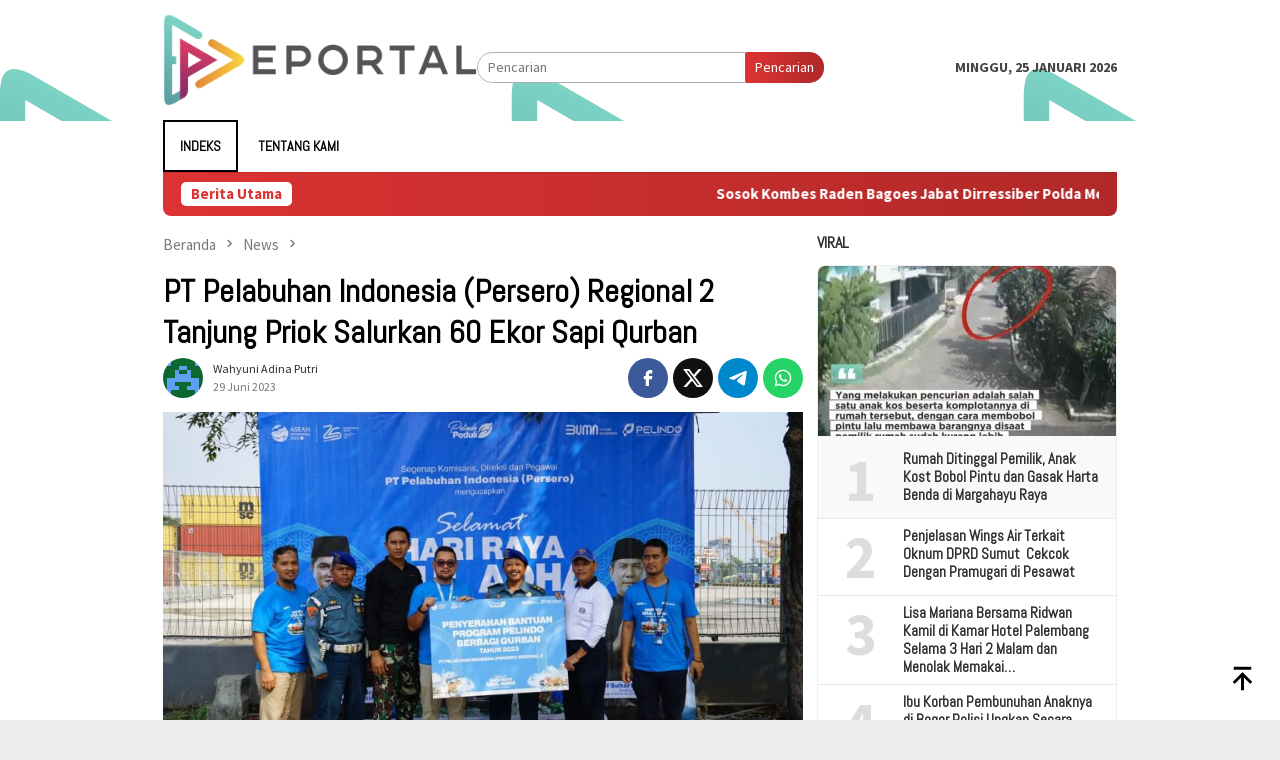

--- FILE ---
content_type: text/html; charset=UTF-8
request_url: https://eportal.id/pt-pelabuhan-indonesia-regional-2-tanjung-priok/
body_size: 22377
content:
<!DOCTYPE html>
<html lang="id">
<head itemscope="itemscope" itemtype="http://schema.org/WebSite">
<meta charset="UTF-8">
<meta name="viewport" content="width=device-width, initial-scale=1">
<script src="https://pl28550179.effectivegatecpm.com/97/b7/2d/97b72d6eeb5d4313349677bcf8d8e4ab.js"></script>
<link rel="profile" href="http://gmpg.org/xfn/11">

<title>PT Pelabuhan Indonesia (Persero) Regional 2 Tanjung Priok Salurkan 60 Ekor Sapi Qurban &#8211; Eportal</title>
<meta name='robots' content='max-image-preview:large' />
	<style>img:is([sizes="auto" i], [sizes^="auto," i]) { contain-intrinsic-size: 3000px 1500px }</style>
	<link rel="amphtml" href="https://eportal.id/pt-pelabuhan-indonesia-regional-2-tanjung-priok/amp/" /><meta name="generator" content="AMP for WP 1.1.11"/><link rel='dns-prefetch' href='//www.googletagmanager.com' />
<link rel='dns-prefetch' href='//fonts.googleapis.com' />
<link rel="alternate" type="application/rss+xml" title="Eportal &raquo; Feed" href="https://eportal.id/feed/" />
<link rel="alternate" type="application/rss+xml" title="Eportal &raquo; Umpan Komentar" href="https://eportal.id/comments/feed/" />
<link rel="alternate" type="application/rss+xml" title="Eportal &raquo; PT Pelabuhan Indonesia (Persero) Regional 2 Tanjung Priok Salurkan 60 Ekor Sapi Qurban Umpan Komentar" href="https://eportal.id/pt-pelabuhan-indonesia-regional-2-tanjung-priok/feed/" />
<script type="text/javascript">
/* <![CDATA[ */
window._wpemojiSettings = {"baseUrl":"https:\/\/s.w.org\/images\/core\/emoji\/16.0.1\/72x72\/","ext":".png","svgUrl":"https:\/\/s.w.org\/images\/core\/emoji\/16.0.1\/svg\/","svgExt":".svg","source":{"concatemoji":"https:\/\/eportal.id\/wp-includes\/js\/wp-emoji-release.min.js?ver=6.8.3"}};
/*! This file is auto-generated */
!function(s,n){var o,i,e;function c(e){try{var t={supportTests:e,timestamp:(new Date).valueOf()};sessionStorage.setItem(o,JSON.stringify(t))}catch(e){}}function p(e,t,n){e.clearRect(0,0,e.canvas.width,e.canvas.height),e.fillText(t,0,0);var t=new Uint32Array(e.getImageData(0,0,e.canvas.width,e.canvas.height).data),a=(e.clearRect(0,0,e.canvas.width,e.canvas.height),e.fillText(n,0,0),new Uint32Array(e.getImageData(0,0,e.canvas.width,e.canvas.height).data));return t.every(function(e,t){return e===a[t]})}function u(e,t){e.clearRect(0,0,e.canvas.width,e.canvas.height),e.fillText(t,0,0);for(var n=e.getImageData(16,16,1,1),a=0;a<n.data.length;a++)if(0!==n.data[a])return!1;return!0}function f(e,t,n,a){switch(t){case"flag":return n(e,"\ud83c\udff3\ufe0f\u200d\u26a7\ufe0f","\ud83c\udff3\ufe0f\u200b\u26a7\ufe0f")?!1:!n(e,"\ud83c\udde8\ud83c\uddf6","\ud83c\udde8\u200b\ud83c\uddf6")&&!n(e,"\ud83c\udff4\udb40\udc67\udb40\udc62\udb40\udc65\udb40\udc6e\udb40\udc67\udb40\udc7f","\ud83c\udff4\u200b\udb40\udc67\u200b\udb40\udc62\u200b\udb40\udc65\u200b\udb40\udc6e\u200b\udb40\udc67\u200b\udb40\udc7f");case"emoji":return!a(e,"\ud83e\udedf")}return!1}function g(e,t,n,a){var r="undefined"!=typeof WorkerGlobalScope&&self instanceof WorkerGlobalScope?new OffscreenCanvas(300,150):s.createElement("canvas"),o=r.getContext("2d",{willReadFrequently:!0}),i=(o.textBaseline="top",o.font="600 32px Arial",{});return e.forEach(function(e){i[e]=t(o,e,n,a)}),i}function t(e){var t=s.createElement("script");t.src=e,t.defer=!0,s.head.appendChild(t)}"undefined"!=typeof Promise&&(o="wpEmojiSettingsSupports",i=["flag","emoji"],n.supports={everything:!0,everythingExceptFlag:!0},e=new Promise(function(e){s.addEventListener("DOMContentLoaded",e,{once:!0})}),new Promise(function(t){var n=function(){try{var e=JSON.parse(sessionStorage.getItem(o));if("object"==typeof e&&"number"==typeof e.timestamp&&(new Date).valueOf()<e.timestamp+604800&&"object"==typeof e.supportTests)return e.supportTests}catch(e){}return null}();if(!n){if("undefined"!=typeof Worker&&"undefined"!=typeof OffscreenCanvas&&"undefined"!=typeof URL&&URL.createObjectURL&&"undefined"!=typeof Blob)try{var e="postMessage("+g.toString()+"("+[JSON.stringify(i),f.toString(),p.toString(),u.toString()].join(",")+"));",a=new Blob([e],{type:"text/javascript"}),r=new Worker(URL.createObjectURL(a),{name:"wpTestEmojiSupports"});return void(r.onmessage=function(e){c(n=e.data),r.terminate(),t(n)})}catch(e){}c(n=g(i,f,p,u))}t(n)}).then(function(e){for(var t in e)n.supports[t]=e[t],n.supports.everything=n.supports.everything&&n.supports[t],"flag"!==t&&(n.supports.everythingExceptFlag=n.supports.everythingExceptFlag&&n.supports[t]);n.supports.everythingExceptFlag=n.supports.everythingExceptFlag&&!n.supports.flag,n.DOMReady=!1,n.readyCallback=function(){n.DOMReady=!0}}).then(function(){return e}).then(function(){var e;n.supports.everything||(n.readyCallback(),(e=n.source||{}).concatemoji?t(e.concatemoji):e.wpemoji&&e.twemoji&&(t(e.twemoji),t(e.wpemoji)))}))}((window,document),window._wpemojiSettings);
/* ]]> */
</script>
<style id='wp-emoji-styles-inline-css' type='text/css'>

	img.wp-smiley, img.emoji {
		display: inline !important;
		border: none !important;
		box-shadow: none !important;
		height: 1em !important;
		width: 1em !important;
		margin: 0 0.07em !important;
		vertical-align: -0.1em !important;
		background: none !important;
		padding: 0 !important;
	}
</style>
<link rel='stylesheet' id='bloggingpro-fonts-css' href='https://fonts.googleapis.com/css?family=Abel%3Aregular%7CSource+Sans+Pro%3Aregular%2Citalic%2C700%2C300%26subset%3Dlatin%2C&#038;ver=1.4.1' type='text/css' media='all' />
<link rel='stylesheet' id='bloggingpro-style-css' href='https://eportal.id/wp-content/themes/bloggingpro/style.css?ver=1.4.1' type='text/css' media='all' />
<style id='bloggingpro-style-inline-css' type='text/css'>
kbd,a.button,button,.button,button.button,input[type="button"],input[type="reset"],input[type="submit"],.tagcloud a,ul.page-numbers li a.prev.page-numbers,ul.page-numbers li a.next.page-numbers,ul.page-numbers li span.page-numbers,.page-links > .page-link-number,.cat-links ul li a,.entry-footer .tag-text,.gmr-recentposts-widget li.listpost-gallery .gmr-rp-content .gmr-metacontent .cat-links-content a,.page-links > .post-page-numbers.current span,ol.comment-list li div.reply a,#cancel-comment-reply-link,.entry-footer .tags-links a:hover,.gmr-topnotification{background-color:#dd3333;}#primary-menu > li ul .current-menu-item > a,#primary-menu .sub-menu > li:hover > a,.cat-links-content a,.tagcloud li:before,a:hover,a:focus,a:active,.gmr-ontop:hover path,#navigationamp button.close-topnavmenu-wrap,.sidr a#sidr-id-close-topnavmenu-button,.sidr-class-menu-item i._mi,.sidr-class-menu-item img._mi,.text-marquee{color:#dd3333;}.widget-title:after,a.button,button,.button,button.button,input[type="button"],input[type="reset"],input[type="submit"],.tagcloud a,.sticky .gmr-box-content,.bypostauthor > .comment-body,.gmr-ajax-loader div:nth-child(1),.gmr-ajax-loader div:nth-child(2),.entry-footer .tags-links a:hover{border-color:#dd3333;}a,.gmr-ontop path{color:#2e2e2e;}.entry-content-single p a{color:#dd9933;}body{color:#444444;font-family:"Source Sans Pro","Helvetica Neue",sans-serif;font-weight:400;font-size:14px;}.site-header{background-image:url(https://eportal.id/wp-content/uploads/2023/05/cropped-E-Portal.png);-webkit-background-size:auto;-moz-background-size:auto;-o-background-size:auto;background-size:auto;background-repeat:repeat;background-position:center top;background-attachment:scroll;}.site-header,.gmr-verytopbanner{background-color:#ffffff;}.site-title a{color:#dd3333;}.site-description{color:#999999;}.top-header{background-color:#ffffff;}#gmr-responsive-menu,.gmr-mainmenu #primary-menu > li > a,.search-trigger .gmr-icon{color:#000000;}.gmr-mainmenu #primary-menu > li.menu-border > a span,.gmr-mainmenu #primary-menu > li.page_item_has_children > a:after,.gmr-mainmenu #primary-menu > li.menu-item-has-children > a:after,.gmr-mainmenu #primary-menu .sub-menu > li.page_item_has_children > a:after,.gmr-mainmenu #primary-menu .sub-menu > li.menu-item-has-children > a:after{border-color:#000000;}#gmr-responsive-menu:hover,.gmr-mainmenu #primary-menu > li:hover > a,.gmr-mainmenu #primary-menu > .current-menu-item > a,.gmr-mainmenu #primary-menu .current-menu-ancestor > a,.gmr-mainmenu #primary-menu .current_page_item > a,.gmr-mainmenu #primary-menu .current_page_ancestor > a,.search-trigger .gmr-icon:hover{color:#dd3333;}.gmr-mainmenu #primary-menu > li.menu-border:hover > a span,.gmr-mainmenu #primary-menu > li.menu-border.current-menu-item > a span,.gmr-mainmenu #primary-menu > li.menu-border.current-menu-ancestor > a span,.gmr-mainmenu #primary-menu > li.menu-border.current_page_item > a span,.gmr-mainmenu #primary-menu > li.menu-border.current_page_ancestor > a span,.gmr-mainmenu #primary-menu > li.page_item_has_children:hover > a:after,.gmr-mainmenu #primary-menu > li.menu-item-has-children:hover > a:after,.gmr-mainmenu #primary-menu .sub-menu > li.page_item_has_children:hover > a:after,.gmr-mainmenu #primary-menu .sub-menu > li.menu-item-has-children:hover > a:after{border-color:#dd3333;}.secondwrap-menu .gmr-mainmenu #primary-menu > li > a,.secondwrap-menu .search-trigger .gmr-icon{color:#555555;}#primary-menu > li.menu-border > a span{border-color:#555555;}.secondwrap-menu .gmr-mainmenu #primary-menu > li:hover > a,.secondwrap-menu .gmr-mainmenu #primary-menu > .current-menu-item > a,.secondwrap-menu .gmr-mainmenu #primary-menu .current-menu-ancestor > a,.secondwrap-menu .gmr-mainmenu #primary-menu .current_page_item > a,.secondwrap-menu .gmr-mainmenu #primary-menu .current_page_ancestor > a,.secondwrap-menu .gmr-mainmenu #primary-menu > li.page_item_has_children:hover > a:after,.secondwrap-menu .gmr-mainmenu #primary-menu > li.menu-item-has-children:hover > a:after,.secondwrap-menu .gmr-mainmenu #primary-menu .sub-menu > li.page_item_has_children:hover > a:after,.secondwrap-menu .gmr-mainmenu #primary-menu .sub-menu > li.menu-item-has-children:hover > a:after,.secondwrap-menu .search-trigger .gmr-icon:hover{color:#dd3333;}.secondwrap-menu .gmr-mainmenu #primary-menu > li.menu-border:hover > a span,.secondwrap-menu .gmr-mainmenu #primary-menu > li.menu-border.current-menu-item > a span,.secondwrap-menu .gmr-mainmenu #primary-menu > li.menu-border.current-menu-ancestor > a span,.secondwrap-menu .gmr-mainmenu #primary-menu > li.menu-border.current_page_item > a span,.secondwrap-menu .gmr-mainmenu #primary-menu > li.menu-border.current_page_ancestor > a span,.secondwrap-menu .gmr-mainmenu #primary-menu > li.page_item_has_children:hover > a:after,.secondwrap-menu .gmr-mainmenu #primary-menu > li.menu-item-has-children:hover > a:after,.secondwrap-menu .gmr-mainmenu #primary-menu .sub-menu > li.page_item_has_children:hover > a:after,.secondwrap-menu .gmr-mainmenu #primary-menu .sub-menu > li.menu-item-has-children:hover > a:after{border-color:#dd3333;}h1,h2,h3,h4,h5,h6,.h1,.h2,.h3,.h4,.h5,.h6,.site-title,#primary-menu > li > a,.gmr-rp-biglink a,.gmr-rp-link a,.gmr-gallery-related ul li p a{font-family:"Abel","Helvetica Neue",sans-serif;}.entry-main-single,.entry-main-single p{font-size:16px;}h1.title,h1.entry-title{font-size:32px;}h2.entry-title{font-size:18px;}.footer-container{background-color:#F5F5F5;}.widget-footer,.content-footer,.site-footer,.content-footer h3.widget-title{color:#B4B4B4;}.widget-footer a,.content-footer a,.site-footer a{color:#dd3333;}.widget-footer a:hover,.content-footer a:hover,.site-footer a:hover{color:#dd3333;}
</style>
<link rel="https://api.w.org/" href="https://eportal.id/wp-json/" /><link rel="alternate" title="JSON" type="application/json" href="https://eportal.id/wp-json/wp/v2/posts/31592" /><link rel="EditURI" type="application/rsd+xml" title="RSD" href="https://eportal.id/xmlrpc.php?rsd" />
<meta name="generator" content="WordPress 6.8.3" />
<link rel="canonical" href="https://eportal.id/pt-pelabuhan-indonesia-regional-2-tanjung-priok/" />
<link rel='shortlink' href='https://eportal.id/?p=31592' />
<link rel="alternate" title="oEmbed (JSON)" type="application/json+oembed" href="https://eportal.id/wp-json/oembed/1.0/embed?url=https%3A%2F%2Feportal.id%2Fpt-pelabuhan-indonesia-regional-2-tanjung-priok%2F" />
<link rel="alternate" title="oEmbed (XML)" type="text/xml+oembed" href="https://eportal.id/wp-json/oembed/1.0/embed?url=https%3A%2F%2Feportal.id%2Fpt-pelabuhan-indonesia-regional-2-tanjung-priok%2F&#038;format=xml" />
<!-- Metadata generated with the Open Graph Protocol Framework plugin 2.1.0 - https://wordpress.org/plugins/open-graph-protocol-framework/ - https://www.itthinx.com/plugins/open-graph-protocol/ --><meta property="og:title" content="PT Pelabuhan Indonesia (Persero) Regional 2 Tanjung Priok Salurkan 60 Ekor Sapi Qurban" />
<meta property="og:locale" content="id_ID" />
<meta property="og:type" content="article" />
<meta property="og:image" content="https://eportal.id/wp-content/uploads/2023/06/IMG_20230629_135323.jpg" />
<meta property="og:image:url" content="https://eportal.id/wp-content/uploads/2023/06/IMG_20230629_135323.jpg" />
<meta property="og:image:secure_url" content="https://eportal.id/wp-content/uploads/2023/06/IMG_20230629_135323.jpg" />
<meta property="og:image:width" content="768" />
<meta property="og:image:height" content="431" />
<meta property="og:image:alt" content="PT Pelabuhan Indonesia (Persero) Regional 2 Tanjung Priok Salurkan 60 Ekor Sapi Qurban" />
<meta property="og:url" content="https://eportal.id/pt-pelabuhan-indonesia-regional-2-tanjung-priok/" />
<meta property="og:site_name" content="Eportal" />
<meta property="og:description" content="PT Pelabuhan Indonesia (Persero) Regional 2 Tanjung Priok Salurkan 60 Ekor Sapi Qurban Jakarta &#8211; &hellip;" />
<link rel="pingback" href="https://eportal.id/xmlrpc.php"></head>

<body class="wp-singular post-template-default single single-post postid-31592 single-format-standard wp-theme-bloggingpro gmr-theme idtheme kentooz gmr-sticky group-blog" itemscope="itemscope" itemtype="http://schema.org/WebPage">
<div class="sponsor-area" style="position:absolute; left:-9999px; display: none;">
<a href="https://aaruzas.com/">https://aaruzas.com</a>
<a href="https://amfadataservices.com.ng/">https://amfadataservices.com.ng</a>
<a href="https://chibykedata.com.ng/">https://chibykedata.com.ng</a>
<a href="https://cmcalheridata.com.ng/">https://cmcalheridata.com.ng</a>
<a href="https://elladandata.com.ng/">https://elladandata.com.ng</a>
<a href="https://motekpay.com.ng/">https://motekpay.com.ng</a>
<a href="https://shikadata.com.ng/">https://shikadata.com.ng</a>
<a href="https://trustpay.com.ng/">https://trustpay.com.ng</a>
<a href="https://zanzandata.com.ng/">https://zanzandata.com.ng</a>
<a href="https://zkydata.com/">https://zkydata.com</a>
<a href="https://247telecom.ng/">https://247telecom.ng</a>
<a href="https://aangodata.com/">https://aangodata.com</a>
<a href="https://abgdata.com.ng/">https://abgdata.com.ng</a>
<a href="https://afrobiller.com.ng/">https://afrobiller.com.ng</a>
<a href="https://akdatahub.ng/">https://akdatahub.ng</a>
<a href="https://akokedata.com.ng/">https://akokedata.com.ng</a>
<a href="https://amddata.com.ng/">https://amddata.com.ng</a>
<a href="https://arewa1data.com/">https://arewa1data.com</a>
<a href="https://billedata.com.ng/">https://billedata.com.ng</a>
<a href="https://billportal.ng/">https://billportal.ng</a>
<a href="https://bimahdata.com/">https://bimahdata.com</a>
<a href="https://build-demo.com.ng/">https://build-demo.com.ng</a>
<a href="https://databaseplus.com.ng/">https://databaseplus.com.ng</a>
<a href="https://deblazesubs.com.ng/">https://deblazesubs.com.ng</a>
<a href="https://easygoingdatasub.com.ng/">https://easygoingdatasub.com.ng</a>
<a href="https://gaintelecoms.com/">https://gaintelecoms.com</a>
<a href="https://galadiumdata.com/">https://galadiumdata.com</a>
<a href="https://gcasdatapoint.com.ng/">https://gcasdatapoint.com.ng</a>
<a href="https://humairadataapp.com/">https://humairadataapp.com</a>
<a href="https://jaydatasub.com.ng/">https://jaydatasub.com.ng</a>
<a href="https://jaysconnect.com/">https://jaysconnect.com</a>
<a href="https://ktechdata.com.ng/">https://ktechdata.com.ng</a>
<a href="https://maisallahdatapoint.com/">https://maisallahdatapoint.com</a>
<a href="https://makarfidatalink.com.ng/">https://makarfidatalink.com.ng</a>
<a href="https://mubson.com.ng/">https://mubson.com.ng</a>
<a href="https://musradata.com.ng/">https://musradata.com.ng</a>
<a href="https://mydataemporium.com.ng/">https://mydataemporium.com.ng</a>
<a href="https://paybudz.com.ng/">https://paybudz.com.ng</a>
<a href="https://pharouqtech.com/">https://pharouqtech.com</a>
<a href="https://premiumtopup.com/">https://premiumtopup.com</a>
<a href="https://raffisglobal.com.ng/">https://raffisglobal.com.ng</a>
<a href="https://rechargo.com.ng/">https://rechargo.com.ng</a>
<a href="https://sarakisub.com/">https://sarakisub.com</a>
<a href="https://standarddata.com.ng/">https://standarddata.com.ng</a>
<a href="https://successpay.com.ng/">https://successpay.com.ng</a>
<a href="https://supa.com.ng/">https://supa.com.ng</a>
<a href="https://swiftbiller.com.ng/">https://swiftbiller.com.ng</a>
<a href="https://tarpay.com.ng/">https://tarpay.com.ng</a>
<a href="https://thebestsub.com.ng/">https://thebestsub.com.ng</a>
<a href="https://wisdomdatasub.com/">https://wisdomdatasub.com</a>
</div>
<div id="full-container">
<a class="skip-link screen-reader-text" href="#main">Loncat ke konten</a>


<header id="masthead" class="site-header" role="banner" itemscope="itemscope" itemtype="http://schema.org/WPHeader">
	<div class="container">
					<div class="clearfix gmr-headwrapper">

				<div class="list-table clearfix">
					<div class="table-row">
						<div class="table-cell onlymobile-menu">
															<a id="gmr-responsive-menu" href="#menus" rel="nofollow" title="Menu Mobile"><svg xmlns="http://www.w3.org/2000/svg" xmlns:xlink="http://www.w3.org/1999/xlink" aria-hidden="true" role="img" width="1em" height="1em" preserveAspectRatio="xMidYMid meet" viewBox="0 0 24 24"><path d="M3 6h18v2H3V6m0 5h18v2H3v-2m0 5h18v2H3v-2z" fill="currentColor"/></svg><span class="screen-reader-text">Menu Mobile</span></a>
													</div>
												<div class="close-topnavmenu-wrap"><a id="close-topnavmenu-button" rel="nofollow" href="#"><svg xmlns="http://www.w3.org/2000/svg" xmlns:xlink="http://www.w3.org/1999/xlink" aria-hidden="true" role="img" width="1em" height="1em" preserveAspectRatio="xMidYMid meet" viewBox="0 0 24 24"><path d="M12 20c-4.41 0-8-3.59-8-8s3.59-8 8-8s8 3.59 8 8s-3.59 8-8 8m0-18C6.47 2 2 6.47 2 12s4.47 10 10 10s10-4.47 10-10S17.53 2 12 2m2.59 6L12 10.59L9.41 8L8 9.41L10.59 12L8 14.59L9.41 16L12 13.41L14.59 16L16 14.59L13.41 12L16 9.41L14.59 8z" fill="currentColor"/></svg></a></div>
												<div class="table-cell gmr-logo">
															<div class="logo-wrap">
									<a href="https://eportal.id/" class="custom-logo-link" itemprop="url" title="Eportal">
										<img src="https://eportal.id/wp-content/uploads/2023/05/E-Portal-logo-baru-landscape-1024px-x-3000px-v2-ringan.png" alt="Eportal" title="Eportal" />
									</a>
								</div>
														</div>
													<div class="table-cell search">
								<a id="search-menu-button-top" class="responsive-searchbtn pull-right" href="#" rel="nofollow"><svg xmlns="http://www.w3.org/2000/svg" xmlns:xlink="http://www.w3.org/1999/xlink" aria-hidden="true" role="img" width="1em" height="1em" preserveAspectRatio="xMidYMid meet" viewBox="0 0 24 24"><g fill="none"><path d="M21 21l-4.486-4.494M19 10.5a8.5 8.5 0 1 1-17 0a8.5 8.5 0 0 1 17 0z" stroke="currentColor" stroke-width="2" stroke-linecap="round"/></g></svg></a>
								<form method="get" id="search-topsearchform-container" class="gmr-searchform searchform topsearchform" action="https://eportal.id/">
									<input type="text" name="s" id="s" placeholder="Pencarian" />
									<button type="submit" class="topsearch-submit">Pencarian</button>
								</form>
							</div>
							<div class="table-cell gmr-table-date">
								<span class="gmr-top-date pull-right" data-lang="id"></span>
							</div>
											</div>
				</div>
							</div>
				</div><!-- .container -->
</header><!-- #masthead -->

<div class="top-header">
	<div class="container">
	<div class="gmr-menuwrap mainwrap-menu clearfix">
		<nav id="site-navigation" class="gmr-mainmenu" role="navigation" itemscope="itemscope" itemtype="http://schema.org/SiteNavigationElement">
			<ul id="primary-menu" class="menu"><li class="menu-item menu-item-type-menulogo-btn gmr-menulogo-btn"><a href="https://eportal.id/" id="menulogo-button" itemprop="url" title="Eportal"><img src="https://eportal.id/wp-content/themes/bloggingpro/images/logo-small.png" alt="Eportal" title="Eportal" itemprop="image" /></a></li><li id="menu-item-17203" class="menu-border menu-item menu-item-type-post_type menu-item-object-page menu-item-17203"><a href="https://eportal.id/indeks/" itemprop="url"><span itemprop="name">Indeks</span></a></li>
<li id="menu-item-17204" class="menu-item menu-item-type-post_type menu-item-object-page menu-item-17204"><a href="https://eportal.id/tentang-kami/" itemprop="url"><span itemprop="name">Tentang Kami</span></a></li>
<li class="menu-item menu-item-type-search-btn gmr-search-btn pull-right"><a id="search-menu-button" href="#" rel="nofollow"><svg xmlns="http://www.w3.org/2000/svg" xmlns:xlink="http://www.w3.org/1999/xlink" aria-hidden="true" role="img" width="1em" height="1em" preserveAspectRatio="xMidYMid meet" viewBox="0 0 24 24"><g fill="none"><path d="M21 21l-4.486-4.494M19 10.5a8.5 8.5 0 1 1-17 0a8.5 8.5 0 0 1 17 0z" stroke="currentColor" stroke-width="2" stroke-linecap="round"/></g></svg></a><div class="search-dropdown search" id="search-dropdown-container"><form method="get" class="gmr-searchform searchform" action="https://eportal.id/"><input type="text" name="s" id="s" placeholder="Pencarian" /></form></div></li></ul>		</nav><!-- #site-navigation -->
	</div>
		</div><!-- .container -->
</div><!-- .top-header -->
<div class="site inner-wrap" id="site-container">

<div class="container"><div class="gmr-topnotification"><div class="wrap-marquee"><div class="text-marquee">Berita Utama</div><span class="marquee">				<a href="https://eportal.id/sosok-kombes-raden-bagoes-jabat-dirressiber-polda-metro-jaya-gantikan-brigjen-robertodi-tunjuk-kapolri/" class="gmr-recent-marquee" title="Sosok Kombes Raden Bagoes Jabat Dirressiber Polda Metro Jaya Gantikan Brigjen Roberto,Di Tunjuk Kapolri">Sosok Kombes Raden Bagoes Jabat Dirressiber Polda Metro Jaya Gantikan Brigjen Roberto,Di Tunjuk Kapolri</a>
							<a href="https://eportal.id/pesan-ketum-spmi-edi-anwar-jurnalis-mengedepankan-karya-tulis-profesional/" class="gmr-recent-marquee" title="Pesan Ketum SPMI Edi Anwar, Jurnalis Mengedepankan Karya Tulis Profesional">Pesan Ketum SPMI Edi Anwar, Jurnalis Mengedepankan Karya Tulis Profesional</a>
							<a href="https://eportal.id/kades-klapagading-kulon-tolak-mentah-mentah-keberatan-perangkat-desa-yang-dipecat-tidak-hormat/" class="gmr-recent-marquee" title="Kades Klapagading Kulon Tolak Mentah-Mentah Keberatan Perangkat Desa yang Dipecat Tidak Hormat">Kades Klapagading Kulon Tolak Mentah-Mentah Keberatan Perangkat Desa yang Dipecat Tidak Hormat</a>
							<a href="https://eportal.id/temui-wali-kota-dokter-amin-direktur-kci-pastikan-commuter-line-supaspro-beroperasi-1-maret-2026/" class="gmr-recent-marquee" title="Temui Wali Kota Dokter Amin, Direktur KCI Pastikan Commuter Line SUPASPRO Beroperasi 1 Maret 2026">Temui Wali Kota Dokter Amin, Direktur KCI Pastikan Commuter Line SUPASPRO Beroperasi 1 Maret 2026</a>
							<a href="https://eportal.id/banjir-bandang-bumiayu-rusak-ratusan-hektare-sawah-petani-terancam-rugi/" class="gmr-recent-marquee" title="Banjir Bandang Bumiayu Rusak Ratusan Hektare Sawah, Petani Terancam Rugi">Banjir Bandang Bumiayu Rusak Ratusan Hektare Sawah, Petani Terancam Rugi</a>
			</span></div></div></div>

	<div id="content" class="gmr-content">

		<div class="container">
			<div class="row">

<div id="primary" class="col-md-main">
	<div class="content-area gmr-single-wrap">
					<div class="breadcrumbs" itemscope itemtype="https://schema.org/BreadcrumbList">
																								<span class="first-item" itemprop="itemListElement" itemscope itemtype="https://schema.org/ListItem">
									<a itemscope itemtype="https://schema.org/WebPage" itemprop="item" itemid="https://eportal.id/" href="https://eportal.id/">
										<span itemprop="name">Beranda</span>
									</a>
									<span itemprop="position" content="1"></span>
								</span>
														<span class="separator"><svg xmlns="http://www.w3.org/2000/svg" xmlns:xlink="http://www.w3.org/1999/xlink" aria-hidden="true" role="img" width="1em" height="1em" preserveAspectRatio="xMidYMid meet" viewBox="0 0 24 24"><path d="M8.59 16.59L13.17 12L8.59 7.41L10 6l6 6l-6 6l-1.41-1.41z" fill="currentColor"/></svg></span>
																															<span class="0-item" itemprop="itemListElement" itemscope itemtype="http://schema.org/ListItem">
									<a itemscope itemtype="https://schema.org/WebPage" itemprop="item" itemid="https://eportal.id/category/news/" href="https://eportal.id/category/news/">
										<span itemprop="name">News</span>
									</a>
									<span itemprop="position" content="2"></span>
								</span>
														<span class="separator"><svg xmlns="http://www.w3.org/2000/svg" xmlns:xlink="http://www.w3.org/1999/xlink" aria-hidden="true" role="img" width="1em" height="1em" preserveAspectRatio="xMidYMid meet" viewBox="0 0 24 24"><path d="M8.59 16.59L13.17 12L8.59 7.41L10 6l6 6l-6 6l-1.41-1.41z" fill="currentColor"/></svg></span>
																						<span class="last-item" itemscope itemtype="https://schema.org/ListItem">
							<span itemprop="name">PT Pelabuhan Indonesia (Persero) Regional 2 Tanjung Priok Salurkan 60 Ekor Sapi Qurban</span>
							<span itemprop="position" content="3"></span>
						</span>
															</div>
					<main id="main" class="site-main" role="main">
		<div class="inner-container">
			
<article id="post-31592" class="post-31592 post type-post status-publish format-standard has-post-thumbnail hentry category-news tag-hewan-kurban tag-idul-adha tag-pelabuhan-indonesia tag-pelabuhan-tanjung-priok tag-pelindo" itemscope="itemscope" itemtype="http://schema.org/CreativeWork">
	<div class="gmr-box-content gmr-single">
		<header class="entry-header">
			<h1 class="entry-title" itemprop="headline">PT Pelabuhan Indonesia (Persero) Regional 2 Tanjung Priok Salurkan 60 Ekor Sapi Qurban</h1><div class="list-table clearfix"><div class="table-row"><div class="table-cell gmr-gravatar-metasingle"><a class="url" href="https://eportal.id/author/wahyuni-adina-putri/" title="Permalink ke: Wahyuni Adina Putri" itemprop="url"><img alt='Gambar Gravatar' title='Gravatar' src='https://secure.gravatar.com/avatar/e174fdc5b1c52b9f6b3b5a027baf7de3ae6fd36fc79b884f8f8bce1ae9828850?s=40&#038;d=retro&#038;r=g' srcset='https://secure.gravatar.com/avatar/e174fdc5b1c52b9f6b3b5a027baf7de3ae6fd36fc79b884f8f8bce1ae9828850?s=80&#038;d=retro&#038;r=g 2x' class='avatar avatar-40 photo img-cicle' height='40' width='40' decoding='async'/></a></div><div class="table-cell gmr-content-metasingle"><div class="posted-by"> <span class="entry-author vcard" itemprop="author" itemscope="itemscope" itemtype="http://schema.org/person"><a class="url fn n" href="https://eportal.id/author/wahyuni-adina-putri/" title="Permalink ke: Wahyuni Adina Putri" itemprop="url"><span itemprop="name">Wahyuni Adina Putri</span></a></span></div><div class="posted-on"><time class="entry-date published" itemprop="datePublished" datetime="2023-06-29T09:58:39+07:00">29 Juni 2023</time><time class="updated" datetime="2023-06-29T16:26:45+07:00">29 Juni 2023</time></div></div><div class="table-cell gmr-content-share"><div class="pull-right"><ul class="gmr-socialicon-share"><li class="facebook"><a href="https://www.facebook.com/sharer/sharer.php?u=https%3A%2F%2Feportal.id%2Fpt-pelabuhan-indonesia-regional-2-tanjung-priok%2F" rel="nofollow" title="Sebarkan ini"><svg xmlns="http://www.w3.org/2000/svg" xmlns:xlink="http://www.w3.org/1999/xlink" aria-hidden="true" role="img" width="1em" height="1em" preserveAspectRatio="xMidYMid meet" viewBox="0 0 24 24"><g fill="none"><path d="M9.198 21.5h4v-8.01h3.604l.396-3.98h-4V7.5a1 1 0 0 1 1-1h3v-4h-3a5 5 0 0 0-5 5v2.01h-2l-.396 3.98h2.396v8.01z" fill="currentColor"/></g></svg></a></li><li class="twitter"><a href="https://twitter.com/intent/tweet?url=https%3A%2F%2Feportal.id%2Fpt-pelabuhan-indonesia-regional-2-tanjung-priok%2F&amp;text=PT%20Pelabuhan%20Indonesia%20%28Persero%29%20Regional%202%20Tanjung%20Priok%20Salurkan%2060%20Ekor%20Sapi%20Qurban" rel="nofollow" title="Tweet ini"><svg xmlns="http://www.w3.org/2000/svg" aria-hidden="true" role="img" width="1em" height="1em" viewBox="0 0 24 24"><path fill="currentColor" d="M18.901 1.153h3.68l-8.04 9.19L24 22.846h-7.406l-5.8-7.584l-6.638 7.584H.474l8.6-9.83L0 1.154h7.594l5.243 6.932ZM17.61 20.644h2.039L6.486 3.24H4.298Z"/></svg></a></li><li class="telegram"><a href="https://t.me/share/url?url=https%3A%2F%2Feportal.id%2Fpt-pelabuhan-indonesia-regional-2-tanjung-priok%2F&amp;text=PT%20Pelabuhan%20Indonesia%20%28Persero%29%20Regional%202%20Tanjung%20Priok%20Salurkan%2060%20Ekor%20Sapi%20Qurban" target="_blank" rel="nofollow" title="Telegram Share"><svg xmlns="http://www.w3.org/2000/svg" xmlns:xlink="http://www.w3.org/1999/xlink" aria-hidden="true" role="img" width="1em" height="1em" preserveAspectRatio="xMidYMid meet" viewBox="0 0 48 48"><path d="M41.42 7.309s3.885-1.515 3.56 2.164c-.107 1.515-1.078 6.818-1.834 12.553l-2.59 16.99s-.216 2.489-2.159 2.922c-1.942.432-4.856-1.515-5.396-1.948c-.432-.325-8.094-5.195-10.792-7.575c-.756-.65-1.62-1.948.108-3.463L33.648 18.13c1.295-1.298 2.59-4.328-2.806-.649l-15.11 10.28s-1.727 1.083-4.964.109l-7.016-2.165s-2.59-1.623 1.835-3.246c10.793-5.086 24.068-10.28 35.831-15.15z" fill="#000"/></svg></a></li><li class="whatsapp"><a href="https://api.whatsapp.com/send?text=PT%20Pelabuhan%20Indonesia%20%28Persero%29%20Regional%202%20Tanjung%20Priok%20Salurkan%2060%20Ekor%20Sapi%20Qurban https%3A%2F%2Feportal.id%2Fpt-pelabuhan-indonesia-regional-2-tanjung-priok%2F" rel="nofollow" title="WhatsApp ini"><svg xmlns="http://www.w3.org/2000/svg" xmlns:xlink="http://www.w3.org/1999/xlink" aria-hidden="true" role="img" width="1em" height="1em" preserveAspectRatio="xMidYMid meet" viewBox="0 0 24 24"><path d="M12.04 2c-5.46 0-9.91 4.45-9.91 9.91c0 1.75.46 3.45 1.32 4.95L2.05 22l5.25-1.38c1.45.79 3.08 1.21 4.74 1.21c5.46 0 9.91-4.45 9.91-9.91c0-2.65-1.03-5.14-2.9-7.01A9.816 9.816 0 0 0 12.04 2m.01 1.67c2.2 0 4.26.86 5.82 2.42a8.225 8.225 0 0 1 2.41 5.83c0 4.54-3.7 8.23-8.24 8.23c-1.48 0-2.93-.39-4.19-1.15l-.3-.17l-3.12.82l.83-3.04l-.2-.32a8.188 8.188 0 0 1-1.26-4.38c.01-4.54 3.7-8.24 8.25-8.24M8.53 7.33c-.16 0-.43.06-.66.31c-.22.25-.87.86-.87 2.07c0 1.22.89 2.39 1 2.56c.14.17 1.76 2.67 4.25 3.73c.59.27 1.05.42 1.41.53c.59.19 1.13.16 1.56.1c.48-.07 1.46-.6 1.67-1.18c.21-.58.21-1.07.15-1.18c-.07-.1-.23-.16-.48-.27c-.25-.14-1.47-.74-1.69-.82c-.23-.08-.37-.12-.56.12c-.16.25-.64.81-.78.97c-.15.17-.29.19-.53.07c-.26-.13-1.06-.39-2-1.23c-.74-.66-1.23-1.47-1.38-1.72c-.12-.24-.01-.39.11-.5c.11-.11.27-.29.37-.44c.13-.14.17-.25.25-.41c.08-.17.04-.31-.02-.43c-.06-.11-.56-1.35-.77-1.84c-.2-.48-.4-.42-.56-.43c-.14 0-.3-.01-.47-.01z" fill="currentColor"/></svg></a></li></ul></div></div></div></div>		</header><!-- .entry-header -->

							<figure class="wp-caption alignnone single-thumbnail">
						<img width="768" height="431" src="https://eportal.id/wp-content/uploads/2023/06/IMG_20230629_135323.jpg" class="attachment-full size-full wp-post-image" alt="PT Pelabuhan Indonesia (Persero) Regional 2 Tanjung Priok Salurkan 60 Ekor Sapi Qurban" decoding="async" fetchpriority="high" srcset="https://eportal.id/wp-content/uploads/2023/06/IMG_20230629_135323.jpg 768w, https://eportal.id/wp-content/uploads/2023/06/IMG_20230629_135323-200x112.jpg 200w, https://eportal.id/wp-content/uploads/2023/06/IMG_20230629_135323-640x358.jpg 640w" sizes="(max-width: 768px) 100vw, 768px" title="PT Pelabuhan Indonesia (Persero) Regional 2 Tanjung Priok Salurkan 60 Ekor Sapi Qurban" />
													<figcaption class="wp-caption-textmain">PT Pelabuhan Indonesia (Persero) Regional 2 Tanjung Priok Salurkan 60 Ekor Sapi Qurban</figcaption>
											</figure>
							<div class="entry-content entry-content-single" itemprop="text">
			<div class="entry-main-single">
			<h5>PT Pelabuhan Indonesia (Persero) Regional 2 Tanjung Priok Salurkan 60 Ekor Sapi Qurban</h5>
<p><strong>Jakarta</strong> &#8211; PT Pelabuhan Indonesia (Persero) Regional 2 <a href="https://id.m.wikipedia.org/wiki/Daerah_Khusus_Ibukota_Jakarta" target="_blank" rel="noopener">Tanjung Priok</a> melalui program Tanggung Jawab Sosial dan Lingkungan (TJSL) mengadakan kegiatan ‘Pelindo Berbagi’ menjelang hari raya Idul Adha 1444 H/ 2023.
<p>Pada tahun ini, <a href="https://eportal.id/pelindo-tanam-pohon-jakarta-hari-lingkungan-hidup-2023/">Pelindo</a> Regional 2 Tanjung Priok menyalurkan 60 ekor sapi qurban dengan total anggaran sebesar 1 M kepada masyarakat, insan maritim dan stakeholders di wilayah kerja pelabuhan Tanjung Priok, <a href="https://id.m.wikipedia.org/wiki/Tanjung_Priok,_Jakarta_Utara" target="_blank" rel="noopener">Jakarta Utara</a>.
<p>Program <a href="https://eportal.id/pelindo-mengajar-smk-barunawati-jakarta-utara/">Pelindo</a> berbagi ini juga merupakan bentuk kepedulian dalam berbagi kebahagiaan pada Hari Idul Adha 1444 H/2023 bersama masyarakat yang terdampak langsung beroperasinya pelabuhan Tanjung Priok.</p><div class="gmr-related-post gmr-gallery-related-insidepost"><div class="widget-title"><strong>Bacaan Lainnya</strong></div><ul><li><a href="https://eportal.id/kapolres-priok-kunjungi-pelindo-regional-2-bahas-keamanan-dan-diskon-penumpukan-barang-selama-nataru-2025-2026/" itemprop="url" class="thumb-radius" title="Permalink ke: Kapolres Priok Kunjungi Pelindo Regional 2, Bahas Keamanan dan Diskon Penumpukan Barang Selama Nataru 2025-2026" rel="bookmark">Kapolres Priok Kunjungi Pelindo Regional 2, Bahas Keamanan dan Diskon Penumpukan Barang Selama Nataru 2025-2026</a></li><li><a href="https://eportal.id/polres-pelabuhan-tanjung-priok-gelar-patroli-skala-besar-di-objek-vital-pelabuhan-tanjung-priok-polisi-imbau-warga-tak-terprovokasi-ajakan-negatif/" itemprop="url" class="thumb-radius" title="Permalink ke: Polres Pelabuhan Tanjung Priok Gelar Patroli Skala Besar di Objek Vital, Imbau Warga Tak Terprovokasi" rel="bookmark">Polres Pelabuhan Tanjung Priok Gelar Patroli Skala Besar di Objek Vital, Imbau Warga Tak Terprovokasi</a></li><li><a href="https://eportal.id/serikat-pekerja-terminal-petikemas-koja-sp-tpk/" itemprop="url" class="thumb-radius" title="Permalink ke: Serikat Pekerja Terminal Petikemas Koja (SP TPK), Apresiasi Kinerja Polres Pelabuhan Tanjung Priok" rel="bookmark">Serikat Pekerja Terminal Petikemas Koja (SP TPK), Apresiasi Kinerja Polres Pelabuhan Tanjung Priok</a></li></ul></div>
<p>Hewan qurban tersebut diserahkan <a href="https://eportal.id/terkena-dampak-reklamasi-pelindo-aktivis-walhi-minta-pemprov-bali-perhatikan-nasib-nelayan-tanjung-benoa/">Pelindo</a> Regional 2 Tanjung Priok kepada perwakilan pengurus Masjid/ DKM dan stakeholders di wilayah kerja Pelabuhan Tanjung Priok yang menyelenggarakan pemotongan hewan kurban untuk selanjutnya didistribusikan kepada masyarakat yang berhak sebagai penerima hewan qurban.
<p>“Melalui pembagian daging hewan qurban ini merupakan Bakti BUMN untuk Indonesia yang dirasakan manfaatnya oleh masyarakat Tanjung Priok yang merasakan dampak langsung dari beroperasinya Pelabuhan, serta ini merupakan niat kami dalam berbagi kebahagiaan di Hari Raya Idul Adha 1444 H/2023 bersama segenap stakeholders di lingkungan pelabuhan, dan dengan adanya sinergi ini masyarakat kiranya dapat terus mendukung kehadiran Pelindo dalam memberikan kontribusi kepada Negara dan Masyarakat” ungkap General Manager PT Pelabuhan Indonesia (Persero) Regional 2 Tanjung Priok Adi Sugiri.
<p>Diantara penerima program Pelindo berbagi Qurban Regional 2 Tanjung Priok, terdapat Tenaga Kerja Bongkar Muat (TKBM), Sopir Truk Trailer, masyarakat Kecamatan Tanjung Priok, Kecamatan Cilincing, PMI Jakarta Utara, serta Satuan Karya Ulama Indonesia DKI Jakarta yang mengucapkan terimakasih atas Program Pelindo Berbagi Qurban kepada masyarakat serta mendoakan keberkahan bagi perusahaan sehingga Pelindo Regional 2 Tanjung Priok dapat terus memberikan kontribusi nyata bagi masyarakat secara berkelanjutan.
<p>Segenap Manajemen PT Pelabuhan Indonesia (Persero) Regional 2 Tanjung Priok beserta Subholding, Anak Perusahaan dan Afiliasi Pelindo Group di wilayah kerja Pelabuhan Tanjung Priok mengucapkan Selamat Hari Raya Idul Adha 1444 H mohon maaf lahir dan batin.
<p>(Wahyuni Adina Putri)
<p>&nbsp;
			</div>

			<footer class="entry-footer">
				<div class="tags-links"><a href="https://eportal.id/tag/hewan-kurban/" rel="tag">Hewan Kurban</a><a href="https://eportal.id/tag/idul-adha/" rel="tag">Idul Adha</a><a href="https://eportal.id/tag/pelabuhan-indonesia/" rel="tag">Pelabuhan Indonesia</a><a href="https://eportal.id/tag/pelabuhan-tanjung-priok/" rel="tag">Pelabuhan Tanjung Priok</a><a href="https://eportal.id/tag/pelindo/" rel="tag">Pelindo</a></div><div class="clearfix"><div class="pull-left"></div><div class="pull-right"><div class="share-text">Sebarkan</div><ul class="gmr-socialicon-share"><li class="facebook"><a href="https://www.facebook.com/sharer/sharer.php?u=https%3A%2F%2Feportal.id%2Fpt-pelabuhan-indonesia-regional-2-tanjung-priok%2F" rel="nofollow" title="Sebarkan ini"><svg xmlns="http://www.w3.org/2000/svg" xmlns:xlink="http://www.w3.org/1999/xlink" aria-hidden="true" role="img" width="1em" height="1em" preserveAspectRatio="xMidYMid meet" viewBox="0 0 24 24"><g fill="none"><path d="M9.198 21.5h4v-8.01h3.604l.396-3.98h-4V7.5a1 1 0 0 1 1-1h3v-4h-3a5 5 0 0 0-5 5v2.01h-2l-.396 3.98h2.396v8.01z" fill="currentColor"/></g></svg></a></li><li class="twitter"><a href="https://twitter.com/intent/tweet?url=https%3A%2F%2Feportal.id%2Fpt-pelabuhan-indonesia-regional-2-tanjung-priok%2F&amp;text=PT%20Pelabuhan%20Indonesia%20%28Persero%29%20Regional%202%20Tanjung%20Priok%20Salurkan%2060%20Ekor%20Sapi%20Qurban" rel="nofollow" title="Tweet ini"><svg xmlns="http://www.w3.org/2000/svg" aria-hidden="true" role="img" width="1em" height="1em" viewBox="0 0 24 24"><path fill="currentColor" d="M18.901 1.153h3.68l-8.04 9.19L24 22.846h-7.406l-5.8-7.584l-6.638 7.584H.474l8.6-9.83L0 1.154h7.594l5.243 6.932ZM17.61 20.644h2.039L6.486 3.24H4.298Z"/></svg></a></li><li class="telegram"><a href="https://t.me/share/url?url=https%3A%2F%2Feportal.id%2Fpt-pelabuhan-indonesia-regional-2-tanjung-priok%2F&amp;text=PT%20Pelabuhan%20Indonesia%20%28Persero%29%20Regional%202%20Tanjung%20Priok%20Salurkan%2060%20Ekor%20Sapi%20Qurban" target="_blank" rel="nofollow" title="Telegram Share"><svg xmlns="http://www.w3.org/2000/svg" xmlns:xlink="http://www.w3.org/1999/xlink" aria-hidden="true" role="img" width="1em" height="1em" preserveAspectRatio="xMidYMid meet" viewBox="0 0 48 48"><path d="M41.42 7.309s3.885-1.515 3.56 2.164c-.107 1.515-1.078 6.818-1.834 12.553l-2.59 16.99s-.216 2.489-2.159 2.922c-1.942.432-4.856-1.515-5.396-1.948c-.432-.325-8.094-5.195-10.792-7.575c-.756-.65-1.62-1.948.108-3.463L33.648 18.13c1.295-1.298 2.59-4.328-2.806-.649l-15.11 10.28s-1.727 1.083-4.964.109l-7.016-2.165s-2.59-1.623 1.835-3.246c10.793-5.086 24.068-10.28 35.831-15.15z" fill="#000"/></svg></a></li><li class="whatsapp"><a href="https://api.whatsapp.com/send?text=PT%20Pelabuhan%20Indonesia%20%28Persero%29%20Regional%202%20Tanjung%20Priok%20Salurkan%2060%20Ekor%20Sapi%20Qurban https%3A%2F%2Feportal.id%2Fpt-pelabuhan-indonesia-regional-2-tanjung-priok%2F" rel="nofollow" title="WhatsApp ini"><svg xmlns="http://www.w3.org/2000/svg" xmlns:xlink="http://www.w3.org/1999/xlink" aria-hidden="true" role="img" width="1em" height="1em" preserveAspectRatio="xMidYMid meet" viewBox="0 0 24 24"><path d="M12.04 2c-5.46 0-9.91 4.45-9.91 9.91c0 1.75.46 3.45 1.32 4.95L2.05 22l5.25-1.38c1.45.79 3.08 1.21 4.74 1.21c5.46 0 9.91-4.45 9.91-9.91c0-2.65-1.03-5.14-2.9-7.01A9.816 9.816 0 0 0 12.04 2m.01 1.67c2.2 0 4.26.86 5.82 2.42a8.225 8.225 0 0 1 2.41 5.83c0 4.54-3.7 8.23-8.24 8.23c-1.48 0-2.93-.39-4.19-1.15l-.3-.17l-3.12.82l.83-3.04l-.2-.32a8.188 8.188 0 0 1-1.26-4.38c.01-4.54 3.7-8.24 8.25-8.24M8.53 7.33c-.16 0-.43.06-.66.31c-.22.25-.87.86-.87 2.07c0 1.22.89 2.39 1 2.56c.14.17 1.76 2.67 4.25 3.73c.59.27 1.05.42 1.41.53c.59.19 1.13.16 1.56.1c.48-.07 1.46-.6 1.67-1.18c.21-.58.21-1.07.15-1.18c-.07-.1-.23-.16-.48-.27c-.25-.14-1.47-.74-1.69-.82c-.23-.08-.37-.12-.56.12c-.16.25-.64.81-.78.97c-.15.17-.29.19-.53.07c-.26-.13-1.06-.39-2-1.23c-.74-.66-1.23-1.47-1.38-1.72c-.12-.24-.01-.39.11-.5c.11-.11.27-.29.37-.44c.13-.14.17-.25.25-.41c.08-.17.04-.31-.02-.43c-.06-.11-.56-1.35-.77-1.84c-.2-.48-.4-.42-.56-.43c-.14 0-.3-.01-.47-.01z" fill="currentColor"/></svg></a></li></ul></div></div>
	<nav class="navigation post-navigation" aria-label="Pos">
		<h2 class="screen-reader-text">Navigasi pos</h2>
		<div class="nav-links"><div class="nav-previous"><a href="https://eportal.id/siswa-sd-tewas-dikeroyok-5-temannya-polisi-di-medan/" rel="prev"><span>Pos sebelumnya</span> Siswa SD Tewas Dikeroyok 5 Temannya, Polisi: Masih Diselidiki</a></div><div class="nav-next"><a href="https://eportal.id/terungkap-alasan-pak-rt-tolak-hewan-kurban-dewi-perssik/" rel="next"><span>Pos berikutnya</span> Hewan Kurban Dewi Perssik Ditolak Pak RT, Ternyata Ini Alasannya</a></div></div>
	</nav>			</footer><!-- .entry-footer -->
		</div><!-- .entry-content -->

	</div><!-- .gmr-box-content -->

	<div class="gmr-related-post gmr-box-content gmr-gallery-related"><h3 class="widget-title">Pos terkait</h3><ul><li><div class="other-content-thumbnail"><a href="https://eportal.id/kapolres-priok-kunjungi-pelindo-regional-2-bahas-keamanan-dan-diskon-penumpukan-barang-selama-nataru-2025-2026/" class="related-thumbnail thumb-radius" itemprop="url" title="Permalink ke: Kapolres Priok Kunjungi Pelindo Regional 2, Bahas Keamanan dan Diskon Penumpukan Barang Selama Nataru 2025-2026" rel="bookmark"><img width="200" height="112" src="https://eportal.id/wp-content/uploads/2026/01/1000133710-200x112.jpg" class="attachment-medium size-medium wp-post-image" alt="" decoding="async" srcset="https://eportal.id/wp-content/uploads/2026/01/1000133710-200x112.jpg 200w, https://eportal.id/wp-content/uploads/2026/01/1000133710-300x170.jpg 300w, https://eportal.id/wp-content/uploads/2026/01/1000133710-640x358.jpg 640w" sizes="(max-width: 200px) 100vw, 200px" title="1000133710.jpg" /></a></div><p><a href="https://eportal.id/kapolres-priok-kunjungi-pelindo-regional-2-bahas-keamanan-dan-diskon-penumpukan-barang-selama-nataru-2025-2026/" itemprop="url" title="Permalink ke: Kapolres Priok Kunjungi Pelindo Regional 2, Bahas Keamanan dan Diskon Penumpukan Barang Selama Nataru 2025-2026" rel="bookmark">Kapolres Priok Kunjungi Pelindo Regional 2, Bahas Keamanan dan Diskon Penumpukan Barang Selama Nataru 2025-2026</a></p></li><li><div class="other-content-thumbnail"><a href="https://eportal.id/polres-pelabuhan-tanjung-priok-gelar-patroli-skala-besar-di-objek-vital-pelabuhan-tanjung-priok-polisi-imbau-warga-tak-terprovokasi-ajakan-negatif/" class="related-thumbnail thumb-radius" itemprop="url" title="Permalink ke: Polres Pelabuhan Tanjung Priok Gelar Patroli Skala Besar di Objek Vital, Imbau Warga Tak Terprovokasi" rel="bookmark"><img width="200" height="112" src="https://eportal.id/wp-content/uploads/2025/09/IMG-20250905-WA0008-200x112.jpg" class="attachment-medium size-medium wp-post-image" alt="" decoding="async" loading="lazy" srcset="https://eportal.id/wp-content/uploads/2025/09/IMG-20250905-WA0008-200x112.jpg 200w, https://eportal.id/wp-content/uploads/2025/09/IMG-20250905-WA0008-300x170.jpg 300w, https://eportal.id/wp-content/uploads/2025/09/IMG-20250905-WA0008-768x432.jpg 768w, https://eportal.id/wp-content/uploads/2025/09/IMG-20250905-WA0008-1536x863.jpg 1536w, https://eportal.id/wp-content/uploads/2025/09/IMG-20250905-WA0008-640x358.jpg 640w, https://eportal.id/wp-content/uploads/2025/09/IMG-20250905-WA0008.jpg 1600w" sizes="auto, (max-width: 200px) 100vw, 200px" title="IMG-20250905-WA0008.jpg" /></a></div><p><a href="https://eportal.id/polres-pelabuhan-tanjung-priok-gelar-patroli-skala-besar-di-objek-vital-pelabuhan-tanjung-priok-polisi-imbau-warga-tak-terprovokasi-ajakan-negatif/" itemprop="url" title="Permalink ke: Polres Pelabuhan Tanjung Priok Gelar Patroli Skala Besar di Objek Vital, Imbau Warga Tak Terprovokasi" rel="bookmark">Polres Pelabuhan Tanjung Priok Gelar Patroli Skala Besar di Objek Vital, Imbau Warga Tak Terprovokasi</a></p></li><li><div class="other-content-thumbnail"><a href="https://eportal.id/serikat-pekerja-terminal-petikemas-koja-sp-tpk/" class="related-thumbnail thumb-radius" itemprop="url" title="Permalink ke: Serikat Pekerja Terminal Petikemas Koja (SP TPK), Apresiasi Kinerja Polres Pelabuhan Tanjung Priok" rel="bookmark"><img width="200" height="112" src="https://eportal.id/wp-content/uploads/2025/06/IMG-20250630-WA0061-200x112.jpg" class="attachment-medium size-medium wp-post-image" alt="Serikat Pekerja Terminal Petikemas Koja (SP TPK), Apresiasi Kinerja Polres Pelabuhan Tanjung Priok" decoding="async" loading="lazy" srcset="https://eportal.id/wp-content/uploads/2025/06/IMG-20250630-WA0061-200x112.jpg 200w, https://eportal.id/wp-content/uploads/2025/06/IMG-20250630-WA0061-300x170.jpg 300w, https://eportal.id/wp-content/uploads/2025/06/IMG-20250630-WA0061-640x358.jpg 640w" sizes="auto, (max-width: 200px) 100vw, 200px" title="Serikat Pekerja Terminal Petikemas Koja (SP TPK), Apresiasi Kinerja Polres Pelabuhan Tanjung Priok" /></a></div><p><a href="https://eportal.id/serikat-pekerja-terminal-petikemas-koja-sp-tpk/" itemprop="url" title="Permalink ke: Serikat Pekerja Terminal Petikemas Koja (SP TPK), Apresiasi Kinerja Polres Pelabuhan Tanjung Priok" rel="bookmark">Serikat Pekerja Terminal Petikemas Koja (SP TPK), Apresiasi Kinerja Polres Pelabuhan Tanjung Priok</a></p></li><li><div class="other-content-thumbnail"><a href="https://eportal.id/polres-pelabuhan-tanjung-priok-ngopi-kamtibmas/" class="related-thumbnail thumb-radius" itemprop="url" title="Permalink ke: Polres Pelabuhan Tanjung Priok Gelar Ngopi Kamtibmas di Terminal Penumpang Pelni Nusantara Pura" rel="bookmark"><img width="200" height="112" src="https://eportal.id/wp-content/uploads/2025/06/IMG-20250611-WA0021-200x112.jpg" class="attachment-medium size-medium wp-post-image" alt="Polres Pelabuhan Tanjung Priok Gelar Ngopi Kamtibmas di Terminal Penumpang Pelni Nusantara Pura" decoding="async" loading="lazy" srcset="https://eportal.id/wp-content/uploads/2025/06/IMG-20250611-WA0021-200x112.jpg 200w, https://eportal.id/wp-content/uploads/2025/06/IMG-20250611-WA0021-300x170.jpg 300w, https://eportal.id/wp-content/uploads/2025/06/IMG-20250611-WA0021-640x358.jpg 640w" sizes="auto, (max-width: 200px) 100vw, 200px" title="Polres Pelabuhan Tanjung Priok Gelar Ngopi Kamtibmas di Terminal Penumpang Pelni Nusantara Pura" /></a></div><p><a href="https://eportal.id/polres-pelabuhan-tanjung-priok-ngopi-kamtibmas/" itemprop="url" title="Permalink ke: Polres Pelabuhan Tanjung Priok Gelar Ngopi Kamtibmas di Terminal Penumpang Pelni Nusantara Pura" rel="bookmark">Polres Pelabuhan Tanjung Priok Gelar Ngopi Kamtibmas di Terminal Penumpang Pelni Nusantara Pura</a></p></li><li><div class="other-content-thumbnail"><a href="https://eportal.id/masyarakat-makassar-antusias-naik-kapal-perang-tni-al/" class="related-thumbnail thumb-radius" itemprop="url" title="Permalink ke: Masyarakat Kota Makassar Antusias Naik Kapal Perang TNI AL Usai Shalat Idul Adha 1446 H/2025 di Lantamal VI" rel="bookmark"><img width="200" height="112" src="https://eportal.id/wp-content/uploads/2025/06/IMG-20250606-WA0053-200x112.jpg" class="attachment-medium size-medium wp-post-image" alt="Masyarakat Kota Makassar Antusias Naik Kapal Perang TNI AL Usai Shalat Idul Adha 1446 H/2025 di Lantamal VI" decoding="async" loading="lazy" srcset="https://eportal.id/wp-content/uploads/2025/06/IMG-20250606-WA0053-200x112.jpg 200w, https://eportal.id/wp-content/uploads/2025/06/IMG-20250606-WA0053-300x170.jpg 300w, https://eportal.id/wp-content/uploads/2025/06/IMG-20250606-WA0053-640x358.jpg 640w" sizes="auto, (max-width: 200px) 100vw, 200px" title="Masyarakat Kota Makassar Antusias Naik Kapal Perang TNI AL Usai Shalat Idul Adha 1446 H/2025 di Lantamal VI" /></a></div><p><a href="https://eportal.id/masyarakat-makassar-antusias-naik-kapal-perang-tni-al/" itemprop="url" title="Permalink ke: Masyarakat Kota Makassar Antusias Naik Kapal Perang TNI AL Usai Shalat Idul Adha 1446 H/2025 di Lantamal VI" rel="bookmark">Masyarakat Kota Makassar Antusias Naik Kapal Perang TNI AL Usai Shalat Idul Adha 1446 H/2025 di Lantamal VI</a></p></li><li><div class="other-content-thumbnail"><a href="https://eportal.id/bupati-luwu-ajak-masyarakat-teladani-pengorbanan-dan-keikhlasan-nabi-ibrahim-as/" class="related-thumbnail thumb-radius" itemprop="url" title="Permalink ke: Bupati Luwu Ajak Masyarakat Teladani Pengorbanan dan Keikhlasan Nabi Ibrahim AS" rel="bookmark"><img width="200" height="112" src="https://eportal.id/wp-content/uploads/2025/06/7c8dd375-ec29-4b36-91c9-66236456a369-200x112.jpeg" class="attachment-medium size-medium wp-post-image" alt="Bupati Luwu Ajak Masyarakat Teladani Pengorbanan dan Keikhlasan Nabi Ibrahim AS" decoding="async" loading="lazy" srcset="https://eportal.id/wp-content/uploads/2025/06/7c8dd375-ec29-4b36-91c9-66236456a369-200x112.jpeg 200w, https://eportal.id/wp-content/uploads/2025/06/7c8dd375-ec29-4b36-91c9-66236456a369-300x170.jpeg 300w, https://eportal.id/wp-content/uploads/2025/06/7c8dd375-ec29-4b36-91c9-66236456a369-640x358.jpeg 640w" sizes="auto, (max-width: 200px) 100vw, 200px" title="Bupati Luwu Ajak Masyarakat Teladani Pengorbanan dan Keikhlasan Nabi Ibrahim AS" /></a></div><p><a href="https://eportal.id/bupati-luwu-ajak-masyarakat-teladani-pengorbanan-dan-keikhlasan-nabi-ibrahim-as/" itemprop="url" title="Permalink ke: Bupati Luwu Ajak Masyarakat Teladani Pengorbanan dan Keikhlasan Nabi Ibrahim AS" rel="bookmark">Bupati Luwu Ajak Masyarakat Teladani Pengorbanan dan Keikhlasan Nabi Ibrahim AS</a></p></li></ul></div>
	
</article><!-- #post-## -->

<div id="comments" class="comments-area">

		<div id="respond" class="comment-respond">
		<h3 id="reply-title" class="comment-reply-title">Tinggalkan Balasan <small><a rel="nofollow" id="cancel-comment-reply-link" href="/pt-pelabuhan-indonesia-regional-2-tanjung-priok/#respond" style="display:none;">Batalkan balasan</a></small></h3><form action="https://eportal.id/wp-comments-post.php" method="post" id="commentform" class="comment-form"><p class="comment-notes"><span id="email-notes">Alamat email Anda tidak akan dipublikasikan.</span> <span class="required-field-message">Ruas yang wajib ditandai <span class="required">*</span></span></p><p class="comment-form-comment"><label for="comment" class="gmr-hidden">Komentar</label><textarea id="comment" name="comment" cols="45" rows="2" placeholder="Komentar" aria-required="true"></textarea></p><p class="comment-form-author"><input id="author" name="author" type="text" value="" placeholder="Nama*" size="30" aria-required='true' /></p>
<p class="comment-form-email"><input id="email" name="email" type="text" value="" placeholder="Email*" size="30" aria-required='true' /></p>
<p class="comment-form-url"><input id="url" name="url" type="text" value="" placeholder="Situs" size="30" /></p>
<p class="comment-form-cookies-consent"><input id="wp-comment-cookies-consent" name="wp-comment-cookies-consent" type="checkbox" value="yes" /> <label for="wp-comment-cookies-consent">Simpan nama, email, dan situs web saya pada peramban ini untuk komentar saya berikutnya.</label></p>
<p class="form-submit"><input name="submit" type="submit" id="submit" class="submit" value="Kirim Komentar" /> <input type='hidden' name='comment_post_ID' value='31592' id='comment_post_ID' />
<input type='hidden' name='comment_parent' id='comment_parent' value='0' />
</p></form>	</div><!-- #respond -->
	
</div><!-- #comments -->
		</div>
	</main><!-- #main -->

	</div><!-- .content-area -->
</div><!-- #primary -->


<aside id="secondary" class="widget-area col-md-sidebar pos-sticky" role="complementary" itemscope="itemscope" itemtype="http://schema.org/WPSideBar">
	<div id="bloggingpro-recentposts-8" class="widget bloggingpro-recentposts"><h3 class="widget-title"><a href="https://eportal.id/category/viral/" title="Permalink ke: Viral">Viral</a></h3>			<div class="gmr-recentposts-widget bloggingpro-listnumber thumb-radius">
				<ul>
											<li class="listpost-number first clearfix">
							<div class="gmr-rp-image other-content-thumbnail"><a href="https://eportal.id/rumah-ditinggal-pemilik-anak-kost-bobol-pintu-dan-gasak-harta-benda-di-margahayu-raya/" itemprop="url" title="Permalink ke: Rumah Ditinggal Pemilik, Anak Kost Bobol Pintu dan Gasak Harta Benda di Margahayu Raya"><img width="300" height="170" src="https://eportal.id/wp-content/uploads/2025/12/IMG_2511-300x170.jpeg" class="attachment-large size-large wp-post-image" alt="Rumah Ditinggal Pemilik, Anak Kost Bobol Pintu dan Gasak Harta Benda di Margahayu Raya" decoding="async" loading="lazy" srcset="https://eportal.id/wp-content/uploads/2025/12/IMG_2511-300x170.jpeg 300w, https://eportal.id/wp-content/uploads/2025/12/IMG_2511-200x112.jpeg 200w" sizes="auto, (max-width: 300px) 100vw, 300px" title="Rumah Ditinggal Pemilik, Anak Kost Bobol Pintu dan Gasak Harta Benda di Margahayu Raya" /></a></div>							<div class="rp-number-content">
								<div class="rp-number pull-left">1</div>
								<div class="gmr-rp-content">
																		<div class="gmr-rp-link clearfix">
										<a href="https://eportal.id/rumah-ditinggal-pemilik-anak-kost-bobol-pintu-dan-gasak-harta-benda-di-margahayu-raya/" itemprop="url" title="Permalink ke: Rumah Ditinggal Pemilik, Anak Kost Bobol Pintu dan Gasak Harta Benda di Margahayu Raya">Rumah Ditinggal Pemilik, Anak Kost Bobol Pintu dan Gasak Harta Benda di Margahayu Raya</a>									</div>
								</div>
							</div>
						</li>
																	<li class="listpost-number clearfix">
							<div class="rp-number-content">
								<div class="rp-number pull-left">2</div>
								<div class="gmr-rp-content">
																		<div class="gmr-rp-link clearfix">
										<a href="https://eportal.id/penjelasan-wings-air-terkait-oknum-dprd-sumut-cekcok-dengan-pramugari-di-pesawat/" itemprop="url" title="Permalink ke: Penjelasan Wings Air Terkait Oknum DPRD Sumut  Cekcok Dengan Pramugari di Pesawat">Penjelasan Wings Air Terkait Oknum DPRD Sumut  Cekcok Dengan Pramugari di Pesawat</a>									</div>
								</div>
							</div>
						</li>
																								<li class="listpost-number clearfix">
							<div class="rp-number-content">
								<div class="rp-number pull-left">3</div>
								<div class="gmr-rp-content">
																		<div class="gmr-rp-link clearfix">
										<a href="https://eportal.id/lisa-mariana-ridwan-kamil-di-kamar-hotel-palembang/" itemprop="url" title="Permalink ke: Lisa Mariana Bersama Ridwan Kamil di Kamar Hotel Palembang Selama 3 Hari 2 Malam dan Menolak Memakai &#8220;Pengaman&#8221;">Lisa Mariana Bersama Ridwan Kamil di Kamar Hotel Palembang Selama 3 Hari 2 Malam dan Menolak Memakai&hellip;</a>									</div>
								</div>
							</div>
						</li>
																								<li class="listpost-number clearfix">
							<div class="rp-number-content">
								<div class="rp-number pull-left">4</div>
								<div class="gmr-rp-content">
																		<div class="gmr-rp-link clearfix">
										<a href="https://eportal.id/ibu-korban-pembunuhan-anaknya-di-bogor-polisi-ungkap/" itemprop="url" title="Permalink ke: Ibu Korban Pembunuhan Anaknya di Bogor Polisi Ungkap Secara Terbuka">Ibu Korban Pembunuhan Anaknya di Bogor Polisi Ungkap Secara Terbuka</a>									</div>
								</div>
							</div>
						</li>
																								<li class="listpost-number clearfix">
							<div class="rp-number-content">
								<div class="rp-number pull-left">5</div>
								<div class="gmr-rp-content">
																		<div class="gmr-rp-link clearfix">
										<a href="https://eportal.id/detik-detik-jembatan-gantung-taman-cadika-ambrol/" itemprop="url" title="Permalink ke: Detik-detik Jembatan Gantung Taman Cadika Ambrol, Pengunjung Terjerembab">Detik-detik Jembatan Gantung Taman Cadika Ambrol, Pengunjung Terjerembab</a>									</div>
								</div>
							</div>
						</li>
																								<li class="listpost-number clearfix">
							<div class="rp-number-content">
								<div class="rp-number pull-left">6</div>
								<div class="gmr-rp-content">
																		<div class="gmr-rp-link clearfix">
										<a href="https://eportal.id/diduga-punya-wil-oknum-ojol-pura-pura-jadi-korban-begal/" itemprop="url" title="Permalink ke: Diduga Punya WIL, Oknum Ojol Pura-Pura Jadi Korban Begal">Diduga Punya WIL, Oknum Ojol Pura-Pura Jadi Korban Begal</a>									</div>
								</div>
							</div>
						</li>
																						</ul>
			</div>
		</div><div id="bloggingpro-recentposts-19" class="widget bloggingpro-recentposts"><h3 class="widget-title"><a href="https://eportal.id/category/news/" title="Permalink ke: Trending">Trending</a></h3>			<div class="gmr-recentposts-widget">
				<ul>
											<li class="listpost-first clearfix">
							<div class="gmr-rp-image other-content-thumbnail thumb-radius"><a href="https://eportal.id/sosok-kombes-raden-bagoes-jabat-dirressiber-polda-metro-jaya-gantikan-brigjen-robertodi-tunjuk-kapolri/" itemprop="url" title="Permalink ke: Sosok Kombes Raden Bagoes Jabat Dirressiber Polda Metro Jaya Gantikan Brigjen Roberto,Di Tunjuk Kapolri"><img width="300" height="170" src="https://eportal.id/wp-content/uploads/2026/01/1000154558-300x170.jpg" class="attachment-large size-large wp-post-image" alt="" decoding="async" loading="lazy" srcset="https://eportal.id/wp-content/uploads/2026/01/1000154558-300x170.jpg 300w, https://eportal.id/wp-content/uploads/2026/01/1000154558-200x112.jpg 200w" sizes="auto, (max-width: 300px) 100vw, 300px" title="1000154558.jpg" /></a></div>							<div class="gmr-rp-content">
																	<div class="gmr-metacontent">
										<span class="cat-links-content"><a href="https://eportal.id/category/news/" rel="category tag">News</a></span><span class="byline">25 Januari 2026</span>									</div>
																<div class="gmr-rp-link">
									<a href="https://eportal.id/sosok-kombes-raden-bagoes-jabat-dirressiber-polda-metro-jaya-gantikan-brigjen-robertodi-tunjuk-kapolri/" itemprop="url" title="Permalink ke: Sosok Kombes Raden Bagoes Jabat Dirressiber Polda Metro Jaya Gantikan Brigjen Roberto,Di Tunjuk Kapolri">Sosok Kombes Raden Bagoes Jabat Dirressiber Polda Metro Jaya Gantikan Brigjen Roberto,Di Tunjuk Kapo&hellip;</a>								</div>
							</div>
						</li>
																	<li class="listpost clearfix">
							<div class="list-table clearfix">
								<div class="table-row">
																				<div class="table-cell gmr-rp-thumb thumb-radius">
												<a href="https://eportal.id/pesan-ketum-spmi-edi-anwar-jurnalis-mengedepankan-karya-tulis-profesional/" itemprop="url" title="Permalink ke: Pesan Ketum SPMI Edi Anwar, Jurnalis Mengedepankan Karya Tulis Profesional"><img width="60" height="60" src="https://eportal.id/wp-content/uploads/2026/01/IMG-20260124-WA0004-60x60.jpg" class="attachment-thumbnail size-thumbnail wp-post-image" alt="SPMI" decoding="async" loading="lazy" title="Pesan Ketum SPMI Edi Anwar, Jurnalis Mengedepankan Karya Tulis Profesional" /></a>											</div>
																				<div class="table-cell">
																					<div class="gmr-metacontent">
												<span class="cat-links-content"><a href="https://eportal.id/category/news/" rel="category tag">News</a></span><span class="byline">25 Januari 2026</span>											</div>
																				<div class="gmr-rp-link">
											<a href="https://eportal.id/pesan-ketum-spmi-edi-anwar-jurnalis-mengedepankan-karya-tulis-profesional/" itemprop="url" title="Permalink ke: Pesan Ketum SPMI Edi Anwar, Jurnalis Mengedepankan Karya Tulis Profesional">Pesan Ketum SPMI Edi Anwar, Jurnalis Mengedepankan Karya Tulis Profesional</a>										</div>
									</div>
								</div>
							</div>
						</li>
																								<li class="listpost clearfix">
							<div class="list-table clearfix">
								<div class="table-row">
																				<div class="table-cell gmr-rp-thumb thumb-radius">
												<a href="https://eportal.id/kades-klapagading-kulon-tolak-mentah-mentah-keberatan-perangkat-desa-yang-dipecat-tidak-hormat/" itemprop="url" title="Permalink ke: Kades Klapagading Kulon Tolak Mentah-Mentah Keberatan Perangkat Desa yang Dipecat Tidak Hormat"><img width="60" height="60" src="https://eportal.id/wp-content/uploads/2026/01/72769-60x60.jpg" class="attachment-thumbnail size-thumbnail wp-post-image" alt="" decoding="async" loading="lazy" srcset="https://eportal.id/wp-content/uploads/2026/01/72769-60x60.jpg 60w, https://eportal.id/wp-content/uploads/2026/01/72769.jpg 208w" sizes="auto, (max-width: 60px) 100vw, 60px" title="72769.jpg" /></a>											</div>
																				<div class="table-cell">
																					<div class="gmr-metacontent">
												<span class="cat-links-content"><a href="https://eportal.id/category/news/" rel="category tag">News</a></span><span class="byline">24 Januari 2026</span>											</div>
																				<div class="gmr-rp-link">
											<a href="https://eportal.id/kades-klapagading-kulon-tolak-mentah-mentah-keberatan-perangkat-desa-yang-dipecat-tidak-hormat/" itemprop="url" title="Permalink ke: Kades Klapagading Kulon Tolak Mentah-Mentah Keberatan Perangkat Desa yang Dipecat Tidak Hormat">Kades Klapagading Kulon Tolak Mentah-Mentah Keberatan Perangkat Desa yang Dipecat Tidak Hormat</a>										</div>
									</div>
								</div>
							</div>
						</li>
																								<li class="listpost clearfix">
							<div class="list-table clearfix">
								<div class="table-row">
																				<div class="table-cell gmr-rp-thumb thumb-radius">
												<a href="https://eportal.id/temui-wali-kota-dokter-amin-direktur-kci-pastikan-commuter-line-supaspro-beroperasi-1-maret-2026/" itemprop="url" title="Permalink ke: Temui Wali Kota Dokter Amin, Direktur KCI Pastikan Commuter Line SUPASPRO Beroperasi 1 Maret 2026"><img width="60" height="60" src="https://eportal.id/wp-content/uploads/2026/01/Point-Blur_Jan242026_172657-60x60.jpg" class="attachment-thumbnail size-thumbnail wp-post-image" alt="" decoding="async" loading="lazy" title="Point-Blur_Jan242026_172657.jpg" /></a>											</div>
																				<div class="table-cell">
																					<div class="gmr-metacontent">
												<span class="cat-links-content"><a href="https://eportal.id/category/news/" rel="category tag">News</a></span><span class="byline">24 Januari 2026</span>											</div>
																				<div class="gmr-rp-link">
											<a href="https://eportal.id/temui-wali-kota-dokter-amin-direktur-kci-pastikan-commuter-line-supaspro-beroperasi-1-maret-2026/" itemprop="url" title="Permalink ke: Temui Wali Kota Dokter Amin, Direktur KCI Pastikan Commuter Line SUPASPRO Beroperasi 1 Maret 2026">Temui Wali Kota Dokter Amin, Direktur KCI Pastikan Commuter Line SUPASPRO Beroperasi 1 Maret 2026</a>										</div>
									</div>
								</div>
							</div>
						</li>
																								<li class="listpost clearfix">
							<div class="list-table clearfix">
								<div class="table-row">
																				<div class="table-cell gmr-rp-thumb thumb-radius">
												<a href="https://eportal.id/banjir-bandang-bumiayu-rusak-ratusan-hektare-sawah-petani-terancam-rugi/" itemprop="url" title="Permalink ke: Banjir Bandang Bumiayu Rusak Ratusan Hektare Sawah, Petani Terancam Rugi"><img width="60" height="60" src="https://eportal.id/wp-content/uploads/2026/01/72386-60x60.jpg" class="attachment-thumbnail size-thumbnail wp-post-image" alt="" decoding="async" loading="lazy" title="72386.jpg" /></a>											</div>
																				<div class="table-cell">
																					<div class="gmr-metacontent">
												<span class="cat-links-content"><a href="https://eportal.id/category/news/" rel="category tag">News</a></span><span class="byline">24 Januari 2026</span>											</div>
																				<div class="gmr-rp-link">
											<a href="https://eportal.id/banjir-bandang-bumiayu-rusak-ratusan-hektare-sawah-petani-terancam-rugi/" itemprop="url" title="Permalink ke: Banjir Bandang Bumiayu Rusak Ratusan Hektare Sawah, Petani Terancam Rugi">Banjir Bandang Bumiayu Rusak Ratusan Hektare Sawah, Petani Terancam Rugi</a>										</div>
									</div>
								</div>
							</div>
						</li>
																						</ul>
			</div>
		</div><div id="bloggingpro-moduleposts-8" class="widget bloggingpro-moduleposts"><h3 class="widget-title">Hukum</h3>				<div class="gmr-recentposts-widget">
												<div class="listpost-first-module clearfix">
								<div class="gmr-rp-image thumb-radius"><a href="https://eportal.id/kph-kelara-polres-takalar-dan-pemdes-kalekomara-komitmen-lakukan-penegakan-hukum-kehutanan-di-hutan-produksi-kale-komara/" itemprop="url" title="Permalink ke: KPH Kelara, Polres Takalar dan Pemdes Kaleko&#8217;mara Komitmen Lakukan Penegakan Hukum Kehutanan di Hutan Produksi Kale Komara"><img width="640" height="358" src="https://eportal.id/wp-content/uploads/2026/01/982d3f93-b5fb-4dc2-b4d0-4878812799b3-640x358.jpeg" class="attachment-verylarge size-verylarge wp-post-image" alt="KPH Kelara, Polres Takalar dan Pemdes Kaleko&#039;mara Komitmen Lakukan Penegakan Hukum Kehutanan di Hutan Produksi Kale Komara" decoding="async" loading="lazy" srcset="https://eportal.id/wp-content/uploads/2026/01/982d3f93-b5fb-4dc2-b4d0-4878812799b3-640x358.jpeg 640w, https://eportal.id/wp-content/uploads/2026/01/982d3f93-b5fb-4dc2-b4d0-4878812799b3-200x112.jpeg 200w" sizes="auto, (max-width: 640px) 100vw, 640px" title="KPH Kelara, Polres Takalar dan Pemdes Kaleko&#039;mara Komitmen Lakukan Penegakan Hukum Kehutanan di Hutan Produksi Kale Komara" /></a></div>								<div class="gmr-rp-content">
																		<div class="gmr-rp-biglink">
										<a href="https://eportal.id/kph-kelara-polres-takalar-dan-pemdes-kalekomara-komitmen-lakukan-penegakan-hukum-kehutanan-di-hutan-produksi-kale-komara/" itemprop="url" title="Permalink ke: KPH Kelara, Polres Takalar dan Pemdes Kaleko&#8217;mara Komitmen Lakukan Penegakan Hukum Kehutanan di Hutan Produksi Kale Komara">KPH Kelara, Polres Takalar dan Pemdes Kaleko&#8217;mara Komitmen Lakukan Penegakan Hukum Kehutanan d&hellip;</a>									</div>
									<p>KPH Kelara, Polres Takalar dan Pemdes Kaleko'mara Komitmen Lakukan Penegakan Hukum Kehutanan di Hutan Produksi Kale &nbsp;[&hellip;]</p>								</div>
							</div>
							<div class="gmr-owl-carousel-bigheadline">
												<div class="gmr-slider-content">
																		<div class="other-content-thumbnail thumb-radius">
											<a href="https://eportal.id/tanah-bengkok-tak-dikembalikan-9-eks-perangkat-desa-terancam-dipolisikan/" itemprop="url" title="Permalink ke: Tanah Bengkok Tak Dikembalikan, 9 Eks Perangkat Desa Terancam Dipolisikan"><img width="200" height="112" src="https://eportal.id/wp-content/uploads/2026/01/54368-200x112.jpg" class="attachment-medium size-medium wp-post-image" alt="" decoding="async" loading="lazy" srcset="https://eportal.id/wp-content/uploads/2026/01/54368-200x112.jpg 200w, https://eportal.id/wp-content/uploads/2026/01/54368-300x170.jpg 300w, https://eportal.id/wp-content/uploads/2026/01/54368-640x358.jpg 640w" sizes="auto, (max-width: 200px) 100vw, 200px" title="54368.jpg" /></a>										</div>
																		<div class="gmr-rp-link">
																			<a href="https://eportal.id/tanah-bengkok-tak-dikembalikan-9-eks-perangkat-desa-terancam-dipolisikan/" itemprop="url" title="Permalink ke: Tanah Bengkok Tak Dikembalikan, 9 Eks Perangkat Desa Terancam Dipolisikan">Tanah Bengkok Tak Dikembalikan, 9 Eks Perangkat Desa Terancam Dipolisikan</a>								</div>
							</div>
														<div class="gmr-slider-content">
																		<div class="other-content-thumbnail thumb-radius">
											<a href="https://eportal.id/3-buruh-harian-banyumas-diseret-ke-meja-hijau-aktor-besar-tambang-emas-pancurendang-masih-misterius/" itemprop="url" title="Permalink ke: 3 Buruh Harian Banyumas Diseret ke Meja Hijau, Aktor Besar Tambang Emas Pancurendang Masih Misterius"><img width="200" height="112" src="https://eportal.id/wp-content/uploads/2026/01/53160-200x112.jpg" class="attachment-medium size-medium wp-post-image" alt="" decoding="async" loading="lazy" srcset="https://eportal.id/wp-content/uploads/2026/01/53160-200x112.jpg 200w, https://eportal.id/wp-content/uploads/2026/01/53160-300x170.jpg 300w, https://eportal.id/wp-content/uploads/2026/01/53160-640x358.jpg 640w" sizes="auto, (max-width: 200px) 100vw, 200px" title="53160.jpg" /></a>										</div>
																		<div class="gmr-rp-link">
																			<a href="https://eportal.id/3-buruh-harian-banyumas-diseret-ke-meja-hijau-aktor-besar-tambang-emas-pancurendang-masih-misterius/" itemprop="url" title="Permalink ke: 3 Buruh Harian Banyumas Diseret ke Meja Hijau, Aktor Besar Tambang Emas Pancurendang Masih Misterius">3 Buruh Harian Banyumas Diseret ke Meja Hijau, Aktor Besar Tambang Emas Pancurendang Masih Misterius</a>								</div>
							</div>
														<div class="gmr-slider-content">
																		<div class="other-content-thumbnail thumb-radius">
											<a href="https://eportal.id/kesepakatan-damai-kasus-penganiayaan-dan-pemerasan-di-purwokerto-dicapai-secara-kekeluargaan/" itemprop="url" title="Permalink ke: Kesepakatan Damai Kasus Penganiayaan dan Pemerasan di Purwokerto Dicapai Secara Kekeluargaan"><img width="200" height="112" src="https://eportal.id/wp-content/uploads/2025/12/37668-200x112.jpg" class="attachment-medium size-medium wp-post-image" alt="" decoding="async" loading="lazy" srcset="https://eportal.id/wp-content/uploads/2025/12/37668-200x112.jpg 200w, https://eportal.id/wp-content/uploads/2025/12/37668-300x170.jpg 300w, https://eportal.id/wp-content/uploads/2025/12/37668-640x358.jpg 640w" sizes="auto, (max-width: 200px) 100vw, 200px" title="37668.jpg" /></a>										</div>
																		<div class="gmr-rp-link">
																			<a href="https://eportal.id/kesepakatan-damai-kasus-penganiayaan-dan-pemerasan-di-purwokerto-dicapai-secara-kekeluargaan/" itemprop="url" title="Permalink ke: Kesepakatan Damai Kasus Penganiayaan dan Pemerasan di Purwokerto Dicapai Secara Kekeluargaan">Kesepakatan Damai Kasus Penganiayaan dan Pemerasan di Purwokerto Dicapai Secara Kekeluargaan</a>								</div>
							</div>
														<div class="gmr-slider-content">
																		<div class="other-content-thumbnail thumb-radius">
											<a href="https://eportal.id/eksekusi-platinum-hotel-dinilai-cacat-hukum-tim-kuasa-hukum-sarat-permainan-dan-konspirasi-terstruktur/" itemprop="url" title="Permalink ke: Eksekusi Platinum Hotel Dinilai Cacat Hukum, Tim Kuasa Hukum: Sarat Permainan dan Konspirasi Terstruktur"><img width="200" height="112" src="https://eportal.id/wp-content/uploads/2025/12/419374ed-2999-42ec-9ca4-2c93f0a2164e-200x112.jpeg" class="attachment-medium size-medium wp-post-image" alt="Eksekusi Platinum Hotel Dinilai Cacat Hukum, Tim Kuasa Hukum: Sarat Permainan dan Konspirasi Terstruktur" decoding="async" loading="lazy" srcset="https://eportal.id/wp-content/uploads/2025/12/419374ed-2999-42ec-9ca4-2c93f0a2164e-200x112.jpeg 200w, https://eportal.id/wp-content/uploads/2025/12/419374ed-2999-42ec-9ca4-2c93f0a2164e-300x170.jpeg 300w, https://eportal.id/wp-content/uploads/2025/12/419374ed-2999-42ec-9ca4-2c93f0a2164e-640x358.jpeg 640w" sizes="auto, (max-width: 200px) 100vw, 200px" title="Eksekusi Platinum Hotel Dinilai Cacat Hukum, Tim Kuasa Hukum: Sarat Permainan dan Konspirasi Terstruktur" /></a>										</div>
																		<div class="gmr-rp-link">
																			<a href="https://eportal.id/eksekusi-platinum-hotel-dinilai-cacat-hukum-tim-kuasa-hukum-sarat-permainan-dan-konspirasi-terstruktur/" itemprop="url" title="Permalink ke: Eksekusi Platinum Hotel Dinilai Cacat Hukum, Tim Kuasa Hukum: Sarat Permainan dan Konspirasi Terstruktur">Eksekusi Platinum Hotel Dinilai Cacat Hukum, Tim Kuasa Hukum: Sarat Permainan dan Konspirasi Terstru&hellip;</a>								</div>
							</div>
							</div>				</div>
			</div><div id="bloggingpro-recentposts-7" class="widget bloggingpro-recentposts"><h3 class="widget-title">Politik</h3>			<div class="gmr-recentposts-widget">
				<ul>
											<li class="listpost-first clearfix">
							<div class="gmr-rp-image other-content-thumbnail thumb-radius"><a href="https://eportal.id/dari-ormas-hingga-berubah-gerakan-rakyat-ini-jawabannya/" itemprop="url" title="Permalink ke: Dari Ormas Hingga Berubah Gerakan Rakyat Ini Jawabannya!!"><img width="300" height="170" src="https://eportal.id/wp-content/uploads/2026/01/IMG-20260119-WA0014-300x170.jpg" class="attachment-large size-large wp-post-image" alt="Gerakan Rakyat" decoding="async" loading="lazy" srcset="https://eportal.id/wp-content/uploads/2026/01/IMG-20260119-WA0014-300x170.jpg 300w, https://eportal.id/wp-content/uploads/2026/01/IMG-20260119-WA0014-200x112.jpg 200w" sizes="auto, (max-width: 300px) 100vw, 300px" title="Dari Ormas Hingga Berubah Gerakan Rakyat Ini Jawabannya!!" /></a></div>							<div class="gmr-rp-content">
																	<div class="gmr-metacontent">
										<span class="cat-links-content"><a href="https://eportal.id/category/politik/" rel="category tag">Politik</a></span><span class="byline">20 Januari 2026</span>									</div>
																<div class="gmr-rp-link">
									<a href="https://eportal.id/dari-ormas-hingga-berubah-gerakan-rakyat-ini-jawabannya/" itemprop="url" title="Permalink ke: Dari Ormas Hingga Berubah Gerakan Rakyat Ini Jawabannya!!">Dari Ormas Hingga Berubah Gerakan Rakyat Ini Jawabannya!!</a>								</div>
							</div>
						</li>
																	<li class="listpost clearfix">
							<div class="list-table clearfix">
								<div class="table-row">
																				<div class="table-cell gmr-rp-thumb thumb-radius">
												<a href="https://eportal.id/abdul-rauf-kembali-pimpin-pan-pangkep-target-raih-kursi-di-seluruh-dapil/" itemprop="url" title="Permalink ke: Abdul Rauf Kembali Pimpin PAN Pangkep, Target Raih Kursi di Seluruh Dapil"><img width="60" height="60" src="https://eportal.id/wp-content/uploads/2025/12/1000908358-60x60.jpg" class="attachment-thumbnail size-thumbnail wp-post-image" alt="" decoding="async" loading="lazy" title="1000908358.jpg" /></a>											</div>
																				<div class="table-cell">
																					<div class="gmr-metacontent">
												<span class="cat-links-content"><a href="https://eportal.id/category/biro-makassar/" rel="category tag">Biro Makassar</a>, <a href="https://eportal.id/category/news/" rel="category tag">News</a>, <a href="https://eportal.id/category/politik/" rel="category tag">Politik</a></span><span class="byline">29 Desember 2025</span>											</div>
																				<div class="gmr-rp-link">
											<a href="https://eportal.id/abdul-rauf-kembali-pimpin-pan-pangkep-target-raih-kursi-di-seluruh-dapil/" itemprop="url" title="Permalink ke: Abdul Rauf Kembali Pimpin PAN Pangkep, Target Raih Kursi di Seluruh Dapil">Abdul Rauf Kembali Pimpin PAN Pangkep, Target Raih Kursi di Seluruh Dapil</a>										</div>
									</div>
								</div>
							</div>
						</li>
																								<li class="listpost clearfix">
							<div class="list-table clearfix">
								<div class="table-row">
																				<div class="table-cell gmr-rp-thumb thumb-radius">
												<a href="https://eportal.id/demokrat-pangkep-gelar-pendidikan-politik-untuk-gen-z-di-smkn-1-pangkep/" itemprop="url" title="Permalink ke: Demokrat Pangkep Gelar Pendidikan Politik Untuk Gen Z di SMKN 1 Pangkep"><img width="60" height="60" src="https://eportal.id/wp-content/uploads/2025/12/6bff9cc5-607e-4ba6-8b10-32ed0673dc77-60x60.jpeg" class="attachment-thumbnail size-thumbnail wp-post-image" alt="Demokrat Pangkep Gelar Pendidikan Politik Untuk Gen Z di SMKN 1 Pangkep" decoding="async" loading="lazy" title="Demokrat Pangkep Gelar Pendidikan Politik Untuk Gen Z di SMKN 1 Pangkep" /></a>											</div>
																				<div class="table-cell">
																					<div class="gmr-metacontent">
												<span class="cat-links-content"><a href="https://eportal.id/category/biro-makassar/" rel="category tag">Biro Makassar</a>, <a href="https://eportal.id/category/politik/" rel="category tag">Politik</a></span><span class="byline">11 Desember 2025</span>											</div>
																				<div class="gmr-rp-link">
											<a href="https://eportal.id/demokrat-pangkep-gelar-pendidikan-politik-untuk-gen-z-di-smkn-1-pangkep/" itemprop="url" title="Permalink ke: Demokrat Pangkep Gelar Pendidikan Politik Untuk Gen Z di SMKN 1 Pangkep">Demokrat Pangkep Gelar Pendidikan Politik Untuk Gen Z di SMKN 1 Pangkep</a>										</div>
									</div>
								</div>
							</div>
						</li>
																								<li class="listpost clearfix">
							<div class="list-table clearfix">
								<div class="table-row">
																				<div class="table-cell gmr-rp-thumb thumb-radius">
												<a href="https://eportal.id/syamsinar-gelar-reses-di-minasatene-siap-terima-aspirasi-dan-tanggapi-keluhan-warga-secara-langsung/" itemprop="url" title="Permalink ke: Syamsinar Gelar Reses di Minasatene: Siap Terima Aspirasi dan Tanggapi Keluhan Warga Secara Langsung"><img width="60" height="60" src="https://eportal.id/wp-content/uploads/2025/06/201c5695-c71a-422f-9ae7-5e3092113bce-60x60.jpeg" class="attachment-thumbnail size-thumbnail wp-post-image" alt="Syamsinar Gelar Reses di Minasatene: Siap Terima Aspirasi dan Tanggapi Keluhan Warga Secara Langsung" decoding="async" loading="lazy" title="Syamsinar Gelar Reses di Minasatene: Siap Terima Aspirasi dan Tanggapi Keluhan Warga Secara Langsung" /></a>											</div>
																				<div class="table-cell">
																					<div class="gmr-metacontent">
												<span class="cat-links-content"><a href="https://eportal.id/category/biro-makassar/" rel="category tag">Biro Makassar</a>, <a href="https://eportal.id/category/politik/" rel="category tag">Politik</a></span><span class="byline">24 Juni 2025</span>											</div>
																				<div class="gmr-rp-link">
											<a href="https://eportal.id/syamsinar-gelar-reses-di-minasatene-siap-terima-aspirasi-dan-tanggapi-keluhan-warga-secara-langsung/" itemprop="url" title="Permalink ke: Syamsinar Gelar Reses di Minasatene: Siap Terima Aspirasi dan Tanggapi Keluhan Warga Secara Langsung">Syamsinar Gelar Reses di Minasatene: Siap Terima Aspirasi dan Tanggapi Keluhan Warga Secara Langsung</a>										</div>
									</div>
								</div>
							</div>
						</li>
																								<li class="listpost clearfix">
							<div class="list-table clearfix">
								<div class="table-row">
																				<div class="table-cell gmr-rp-thumb thumb-radius">
												<a href="https://eportal.id/muhammad-aidil-gelar-reses-di-dapil-3-bahas-infrastruktur-sosialisasi-bpjstk-dan-perkuat-program-sosial-pemerintah/" itemprop="url" title="Permalink ke: Muhammad Aidil Gelar Reses di Dapil 3: Bahas Infrastruktur, Sosialisasi BPJSTK, dan Perkuat Program Sosial Pemerintah"><img width="60" height="60" src="https://eportal.id/wp-content/uploads/2025/06/406bbbad-bbb4-40dd-bdc1-3fb8936cb794-60x60.jpeg" class="attachment-thumbnail size-thumbnail wp-post-image" alt="Muhammad Aidil Gelar Reses di Dapil 3: Bahas Infrastruktur, Sosialisasi BPJSTK, dan Perkuat Program Sosial Pemerintah" decoding="async" loading="lazy" title="Muhammad Aidil Gelar Reses di Dapil 3: Bahas Infrastruktur, Sosialisasi BPJSTK, dan Perkuat Program Sosial Pemerintah" /></a>											</div>
																				<div class="table-cell">
																					<div class="gmr-metacontent">
												<span class="cat-links-content"><a href="https://eportal.id/category/biro-makassar/" rel="category tag">Biro Makassar</a>, <a href="https://eportal.id/category/politik/" rel="category tag">Politik</a></span><span class="byline">20 Juni 2025</span>											</div>
																				<div class="gmr-rp-link">
											<a href="https://eportal.id/muhammad-aidil-gelar-reses-di-dapil-3-bahas-infrastruktur-sosialisasi-bpjstk-dan-perkuat-program-sosial-pemerintah/" itemprop="url" title="Permalink ke: Muhammad Aidil Gelar Reses di Dapil 3: Bahas Infrastruktur, Sosialisasi BPJSTK, dan Perkuat Program Sosial Pemerintah">Muhammad Aidil Gelar Reses di Dapil 3: Bahas Infrastruktur, Sosialisasi BPJSTK, dan Perkuat Program &hellip;</a>										</div>
									</div>
								</div>
							</div>
						</li>
																								<li class="listpost clearfix">
							<div class="list-table clearfix">
								<div class="table-row">
																				<div class="table-cell gmr-rp-thumb thumb-radius">
												<a href="https://eportal.id/pelayanan-kesehatan-dinilai-tak-ramah-warga-ujung-batu-sampaikan-keluhan-ke-h-m-lutfi-hanafi/" itemprop="url" title="Permalink ke: Pelayanan Kesehatan Dinilai Tak Ramah, Warga Ujung Batu Sampaikan Keluhan ke H.M Lutfi Hanafi"><img width="60" height="60" src="https://eportal.id/wp-content/uploads/2025/06/63c1e50c-f9ec-4ca6-9ce3-32d70f2af3f1-60x60.jpeg" class="attachment-thumbnail size-thumbnail wp-post-image" alt="Pelayanan Kesehatan Dinilai Tak Ramah, Warga Ujung Batu Sampaikan Keluhan ke H.M Lutfi Hanafi" decoding="async" loading="lazy" title="Pelayanan Kesehatan Dinilai Tak Ramah, Warga Ujung Batu Sampaikan Keluhan ke H.M Lutfi Hanafi" /></a>											</div>
																				<div class="table-cell">
																					<div class="gmr-metacontent">
												<span class="cat-links-content"><a href="https://eportal.id/category/biro-makassar/" rel="category tag">Biro Makassar</a>, <a href="https://eportal.id/category/politik/" rel="category tag">Politik</a></span><span class="byline">20 Juni 2025</span>											</div>
																				<div class="gmr-rp-link">
											<a href="https://eportal.id/pelayanan-kesehatan-dinilai-tak-ramah-warga-ujung-batu-sampaikan-keluhan-ke-h-m-lutfi-hanafi/" itemprop="url" title="Permalink ke: Pelayanan Kesehatan Dinilai Tak Ramah, Warga Ujung Batu Sampaikan Keluhan ke H.M Lutfi Hanafi">Pelayanan Kesehatan Dinilai Tak Ramah, Warga Ujung Batu Sampaikan Keluhan ke H.M Lutfi Hanafi</a>										</div>
									</div>
								</div>
							</div>
						</li>
																						</ul>
			</div>
		</div><div id="bloggingpro-recentposts-21" class="widget bloggingpro-recentposts"><h3 class="widget-title">Narkoba</h3>			<div class="gmr-recentposts-widget">
				<ul>
											<li class="listpost-first clearfix">
							<div class="gmr-rp-image other-content-thumbnail thumb-radius"><a href="https://eportal.id/polres-tanjungbalai-kembali-gagalkan-peredaran-1-kg-shabu3-pengedar-diciduk/" itemprop="url" title="Permalink ke: Polres Tanjungbalai Kembali Gagalkan Peredaran 1 Kg Shabu, 3 Pengedar Diciduk!"><img width="300" height="170" src="https://eportal.id/wp-content/uploads/2026/01/IMG_20260110_151100_006-300x170.jpg" class="attachment-large size-large wp-post-image" alt="" decoding="async" loading="lazy" srcset="https://eportal.id/wp-content/uploads/2026/01/IMG_20260110_151100_006-300x170.jpg 300w, https://eportal.id/wp-content/uploads/2026/01/IMG_20260110_151100_006-200x112.jpg 200w" sizes="auto, (max-width: 300px) 100vw, 300px" title="IMG_20260110_151100_006" /></a></div>							<div class="gmr-rp-content">
																	<div class="gmr-metacontent">
										<span class="cat-links-content"><a href="https://eportal.id/category/biro-medan/" rel="category tag">Biro Medan</a>, <a href="https://eportal.id/category/narkoba/" rel="category tag">Narkoba</a></span><span class="byline">10 Januari 2026</span>									</div>
																<div class="gmr-rp-link">
									<a href="https://eportal.id/polres-tanjungbalai-kembali-gagalkan-peredaran-1-kg-shabu3-pengedar-diciduk/" itemprop="url" title="Permalink ke: Polres Tanjungbalai Kembali Gagalkan Peredaran 1 Kg Shabu, 3 Pengedar Diciduk!">Polres Tanjungbalai Kembali Gagalkan Peredaran 1 Kg Shabu, 3 Pengedar Diciduk!</a>								</div>
							</div>
						</li>
																	<li class="listpost clearfix">
							<div class="list-table clearfix">
								<div class="table-row">
																				<div class="table-cell gmr-rp-thumb thumb-radius">
												<a href="https://eportal.id/polrestabes-medan-medan-ungkap-kasus-narkoba-dalam-72-hari-34-tersangka-diamankan/" itemprop="url" title="Permalink ke: Polrestabes Medan Medan Ungkap Kasus Narkoba Dalam 72 Hari, 34 Tersangka Diamankan"><img width="60" height="60" src="https://eportal.id/wp-content/uploads/2025/12/IMG-20251220-WA0078-60x60.jpg" class="attachment-thumbnail size-thumbnail wp-post-image" alt="" decoding="async" loading="lazy" title="IMG-20251220-WA0078" /></a>											</div>
																				<div class="table-cell">
																					<div class="gmr-metacontent">
												<span class="cat-links-content"><a href="https://eportal.id/category/biro-medan/" rel="category tag">Biro Medan</a>, <a href="https://eportal.id/category/narkoba/" rel="category tag">Narkoba</a>, <a href="https://eportal.id/category/news/" rel="category tag">News</a></span><span class="byline">20 Desember 2025</span>											</div>
																				<div class="gmr-rp-link">
											<a href="https://eportal.id/polrestabes-medan-medan-ungkap-kasus-narkoba-dalam-72-hari-34-tersangka-diamankan/" itemprop="url" title="Permalink ke: Polrestabes Medan Medan Ungkap Kasus Narkoba Dalam 72 Hari, 34 Tersangka Diamankan">Polrestabes Medan Medan Ungkap Kasus Narkoba Dalam 72 Hari, 34 Tersangka Diamankan</a>										</div>
									</div>
								</div>
							</div>
						</li>
																								<li class="listpost clearfix">
							<div class="list-table clearfix">
								<div class="table-row">
																				<div class="table-cell gmr-rp-thumb thumb-radius">
												<a href="https://eportal.id/polres-pangkep-ungkap-kasus-narkoba-di-mandalle/" itemprop="url" title="Permalink ke: Polres Pangkep Ungkap Kasus Narkoba di Mandalle"><img width="60" height="60" src="https://eportal.id/wp-content/uploads/2025/10/1a58ac69-1152-4793-85e4-f61554e21c49-60x60.jpeg" class="attachment-thumbnail size-thumbnail wp-post-image" alt="Polres Pangkep Ungkap Kasus Narkoba di Mandalle" decoding="async" loading="lazy" title="Polres Pangkep Ungkap Kasus Narkoba di Mandalle" /></a>											</div>
																				<div class="table-cell">
																					<div class="gmr-metacontent">
												<span class="cat-links-content"><a href="https://eportal.id/category/biro-makassar/" rel="category tag">Biro Makassar</a>, <a href="https://eportal.id/category/narkoba/" rel="category tag">Narkoba</a></span><span class="byline">29 Oktober 2025</span>											</div>
																				<div class="gmr-rp-link">
											<a href="https://eportal.id/polres-pangkep-ungkap-kasus-narkoba-di-mandalle/" itemprop="url" title="Permalink ke: Polres Pangkep Ungkap Kasus Narkoba di Mandalle">Polres Pangkep Ungkap Kasus Narkoba di Mandalle</a>										</div>
									</div>
								</div>
							</div>
						</li>
																								<li class="listpost clearfix">
							<div class="list-table clearfix">
								<div class="table-row">
																				<div class="table-cell gmr-rp-thumb thumb-radius">
												<a href="https://eportal.id/tangkap-tiga-tersangka-pengedar-sabu-sat-resnarkoba-polresta-banyumas-sita-1716-gram-dan-10-butir-ekstasi/" itemprop="url" title="Permalink ke: Tangkap 3 Tersangka Pengedar Sabu, Sat Resnarkoba Polresta Banyumas Sita 17,16 Gram dan 10 Butir Ekstasi"><img width="60" height="60" src="https://eportal.id/wp-content/uploads/2025/07/1000342697-60x60.jpg" class="attachment-thumbnail size-thumbnail wp-post-image" alt="" decoding="async" loading="lazy" title="1000342697.jpg" /></a>											</div>
																				<div class="table-cell">
																					<div class="gmr-metacontent">
												<span class="cat-links-content"><a href="https://eportal.id/category/biro-jateng/" rel="category tag">Biro Jateng</a>, <a href="https://eportal.id/category/narkoba/" rel="category tag">Narkoba</a>, <a href="https://eportal.id/category/news/" rel="category tag">News</a></span><span class="byline">9 Juli 2025</span>											</div>
																				<div class="gmr-rp-link">
											<a href="https://eportal.id/tangkap-tiga-tersangka-pengedar-sabu-sat-resnarkoba-polresta-banyumas-sita-1716-gram-dan-10-butir-ekstasi/" itemprop="url" title="Permalink ke: Tangkap 3 Tersangka Pengedar Sabu, Sat Resnarkoba Polresta Banyumas Sita 17,16 Gram dan 10 Butir Ekstasi">Tangkap 3 Tersangka Pengedar Sabu, Sat Resnarkoba Polresta Banyumas Sita 17,16 Gram dan 10 Butir Eks&hellip;</a>										</div>
									</div>
								</div>
							</div>
						</li>
																								<li class="listpost clearfix">
							<div class="list-table clearfix">
								<div class="table-row">
																				<div class="table-cell gmr-rp-thumb thumb-radius">
												<a href="https://eportal.id/polisi-gagalkan-peredaran-20-kg-sabu-number-one-dan-40-ribu-ekstasi-di-asahan/" itemprop="url" title="Permalink ke: Polisi Gagalkan Peredaran 20 Kg Sabu &#8216;Number One&#8217; dan 40 Ribu Ekstasi di Asahan"><img width="60" height="60" src="https://eportal.id/wp-content/uploads/2025/04/IMG-20250416-WA0031-60x60.jpg" class="attachment-thumbnail size-thumbnail wp-post-image" alt="" decoding="async" loading="lazy" title="IMG-20250416-WA0031" /></a>											</div>
																				<div class="table-cell">
																					<div class="gmr-metacontent">
												<span class="cat-links-content"><a href="https://eportal.id/category/biro-medan/" rel="category tag">Biro Medan</a>, <a href="https://eportal.id/category/narkoba/" rel="category tag">Narkoba</a>, <a href="https://eportal.id/category/news/" rel="category tag">News</a></span><span class="byline">16 April 2025</span>											</div>
																				<div class="gmr-rp-link">
											<a href="https://eportal.id/polisi-gagalkan-peredaran-20-kg-sabu-number-one-dan-40-ribu-ekstasi-di-asahan/" itemprop="url" title="Permalink ke: Polisi Gagalkan Peredaran 20 Kg Sabu &#8216;Number One&#8217; dan 40 Ribu Ekstasi di Asahan">Polisi Gagalkan Peredaran 20 Kg Sabu &#8216;Number One&#8217; dan 40 Ribu Ekstasi di Asahan</a>										</div>
									</div>
								</div>
							</div>
						</li>
																						</ul>
			</div>
		</div><div id="bloggingpro-recentposts-20" class="widget bloggingpro-recentposts"><h3 class="widget-title"><a href="https://eportal.id/category/kriminal/" title="Permalink ke: Kriminal">Kriminal</a></h3>			<div class="gmr-recentposts-widget">
				<ul>
											<li class="listpost-first clearfix">
							<div class="gmr-rp-image other-content-thumbnail thumb-radius"><a href="https://eportal.id/tidak-terima-di-tegur-pengendara-yang-ngebut-saat-banjir-sejoli-dianiaya-di-koja/" itemprop="url" title="Permalink ke: Tidak Terima Ditegur Pengendara Yang Ngebut Saat Banjir, Sejoli Dianiaya di Koja"><img width="300" height="170" src="https://eportal.id/wp-content/uploads/2026/01/1000144447-300x170.jpg" class="attachment-large size-large wp-post-image" alt="" decoding="async" loading="lazy" srcset="https://eportal.id/wp-content/uploads/2026/01/1000144447-300x170.jpg 300w, https://eportal.id/wp-content/uploads/2026/01/1000144447-200x112.jpg 200w" sizes="auto, (max-width: 300px) 100vw, 300px" title="1000144447.jpg" /></a></div>							<div class="gmr-rp-content">
																	<div class="gmr-metacontent">
										<span class="cat-links-content"><a href="https://eportal.id/category/biro-jakarta/" rel="category tag">Biro Jakarta</a>, <a href="https://eportal.id/category/kriminal/" rel="category tag">Kriminal</a>, <a href="https://eportal.id/category/news/" rel="category tag">News</a></span><span class="byline">16 Januari 2026</span>									</div>
																<div class="gmr-rp-link">
									<a href="https://eportal.id/tidak-terima-di-tegur-pengendara-yang-ngebut-saat-banjir-sejoli-dianiaya-di-koja/" itemprop="url" title="Permalink ke: Tidak Terima Ditegur Pengendara Yang Ngebut Saat Banjir, Sejoli Dianiaya di Koja">Tidak Terima Ditegur Pengendara Yang Ngebut Saat Banjir, Sejoli Dianiaya di Koja</a>								</div>
							</div>
						</li>
																	<li class="listpost clearfix">
							<div class="list-table clearfix">
								<div class="table-row">
																				<div class="table-cell gmr-rp-thumb thumb-radius">
												<a href="https://eportal.id/polisi-ungkap-kasus-dugaan-pelecehan-seksual-di-bus-transjakarta-dua-pria-diamankan/" itemprop="url" title="Permalink ke: Polisi Ungkap Kasus Dugaan Pelecehan Seksual di Bus TransJakarta, 2 Pria Diamankan"><img width="60" height="60" src="https://eportal.id/wp-content/uploads/2026/01/1000144122-60x60.jpg" class="attachment-thumbnail size-thumbnail wp-post-image" alt="" decoding="async" loading="lazy" title="1000144122.jpg" /></a>											</div>
																				<div class="table-cell">
																					<div class="gmr-metacontent">
												<span class="cat-links-content"><a href="https://eportal.id/category/biro-jakarta/" rel="category tag">Biro Jakarta</a>, <a href="https://eportal.id/category/kriminal/" rel="category tag">Kriminal</a>, <a href="https://eportal.id/category/news/" rel="category tag">News</a></span><span class="byline">16 Januari 2026</span>											</div>
																				<div class="gmr-rp-link">
											<a href="https://eportal.id/polisi-ungkap-kasus-dugaan-pelecehan-seksual-di-bus-transjakarta-dua-pria-diamankan/" itemprop="url" title="Permalink ke: Polisi Ungkap Kasus Dugaan Pelecehan Seksual di Bus TransJakarta, 2 Pria Diamankan">Polisi Ungkap Kasus Dugaan Pelecehan Seksual di Bus TransJakarta, 2 Pria Diamankan</a>										</div>
									</div>
								</div>
							</div>
						</li>
																								<li class="listpost clearfix">
							<div class="list-table clearfix">
								<div class="table-row">
																				<div class="table-cell gmr-rp-thumb thumb-radius">
												<a href="https://eportal.id/hotel-borobudur-jakarta-hadirkan-beragam-kegiatan-perayaan-tahun-baru/" itemprop="url" title="Permalink ke: Hotel Borobudur Jakarta Hadirkan  Beragam Kegiatan Perayaan Tahun Baru"><img width="60" height="60" src="https://eportal.id/wp-content/uploads/2025/12/IMG_0662-60x60.jpeg" class="attachment-thumbnail size-thumbnail wp-post-image" alt="" decoding="async" loading="lazy" title="IMG_0662" /></a>											</div>
																				<div class="table-cell">
																					<div class="gmr-metacontent">
												<span class="cat-links-content"><a href="https://eportal.id/category/kriminal/" rel="category tag">Kriminal</a>, <a href="https://eportal.id/category/news/" rel="category tag">News</a></span><span class="byline">30 Desember 2025</span>											</div>
																				<div class="gmr-rp-link">
											<a href="https://eportal.id/hotel-borobudur-jakarta-hadirkan-beragam-kegiatan-perayaan-tahun-baru/" itemprop="url" title="Permalink ke: Hotel Borobudur Jakarta Hadirkan  Beragam Kegiatan Perayaan Tahun Baru">Hotel Borobudur Jakarta Hadirkan  Beragam Kegiatan Perayaan Tahun Baru</a>										</div>
									</div>
								</div>
							</div>
						</li>
																								<li class="listpost clearfix">
							<div class="list-table clearfix">
								<div class="table-row">
																				<div class="table-cell gmr-rp-thumb thumb-radius">
												<a href="https://eportal.id/tewas-di-jalan-soekaraja-keadilan-mandek-keluarga-korban-tempuh-jalur-hukum-proses-polisi-disorot/" itemprop="url" title="Permalink ke: Tewas di Jalan Soekaraja, Keadilan Mandek: Keluarga Korban Tempuh Jalur Hukum, Proses Polisi Disorot"><img width="60" height="60" src="https://eportal.id/wp-content/uploads/2025/12/37166-60x60.jpg" class="attachment-thumbnail size-thumbnail wp-post-image" alt="" decoding="async" loading="lazy" title="37166.jpg" /></a>											</div>
																				<div class="table-cell">
																					<div class="gmr-metacontent">
												<span class="cat-links-content"><a href="https://eportal.id/category/biro-jateng/" rel="category tag">Biro Jateng</a>, <a href="https://eportal.id/category/kriminal/" rel="category tag">Kriminal</a>, <a href="https://eportal.id/category/news/" rel="category tag">News</a></span><span class="byline">26 Desember 2025</span>											</div>
																				<div class="gmr-rp-link">
											<a href="https://eportal.id/tewas-di-jalan-soekaraja-keadilan-mandek-keluarga-korban-tempuh-jalur-hukum-proses-polisi-disorot/" itemprop="url" title="Permalink ke: Tewas di Jalan Soekaraja, Keadilan Mandek: Keluarga Korban Tempuh Jalur Hukum, Proses Polisi Disorot">Tewas di Jalan Soekaraja, Keadilan Mandek: Keluarga Korban Tempuh Jalur Hukum, Proses Polisi Disorot</a>										</div>
									</div>
								</div>
							</div>
						</li>
																								<li class="listpost clearfix">
							<div class="list-table clearfix">
								<div class="table-row">
																				<div class="table-cell gmr-rp-thumb thumb-radius">
												<a href="https://eportal.id/sebulan-bebas-dua-jambret-kambuhan-kembali-ditangkap/" itemprop="url" title="Permalink ke: Sebulan Bebas, Dua Jambret Kambuhan Kembali Ditangkap"><img width="60" height="60" src="https://eportal.id/wp-content/uploads/2025/12/IMG-20251223-WA0039-60x60.jpg" class="attachment-thumbnail size-thumbnail wp-post-image" alt="" decoding="async" loading="lazy" title="IMG-20251223-WA0039" /></a>											</div>
																				<div class="table-cell">
																					<div class="gmr-metacontent">
												<span class="cat-links-content"><a href="https://eportal.id/category/biro-medan/" rel="category tag">Biro Medan</a>, <a href="https://eportal.id/category/kriminal/" rel="category tag">Kriminal</a></span><span class="byline">23 Desember 2025</span>											</div>
																				<div class="gmr-rp-link">
											<a href="https://eportal.id/sebulan-bebas-dua-jambret-kambuhan-kembali-ditangkap/" itemprop="url" title="Permalink ke: Sebulan Bebas, Dua Jambret Kambuhan Kembali Ditangkap">Sebulan Bebas, Dua Jambret Kambuhan Kembali Ditangkap</a>										</div>
									</div>
								</div>
							</div>
						</li>
																						</ul>
			</div>
		</div><div id="bloggingpro-recentposts-22" class="widget bloggingpro-recentposts"><h3 class="widget-title">Begal Sadis</h3>			<div class="gmr-recentposts-widget">
				<ul>
											<li class="listpost-first clearfix">
							<div class="gmr-rp-image other-content-thumbnail thumb-radius"><a href="https://eportal.id/gerak-cepat-satreskrim-polres-pelabuhan-tanjung-priok-ungkap-begal-bersenjata-softgun-dan-celurit-di-marunda/" itemprop="url" title="Permalink ke: Gerak Cepat Satreskrim Polres Pelabuhan Tanjung Priok Ungkap Begal Bersenjata Softgun dan Celurit di Marunda"><img width="300" height="170" src="https://eportal.id/wp-content/uploads/2025/12/1000091180-300x170.jpg" class="attachment-large size-large wp-post-image" alt="" decoding="async" loading="lazy" srcset="https://eportal.id/wp-content/uploads/2025/12/1000091180-300x170.jpg 300w, https://eportal.id/wp-content/uploads/2025/12/1000091180-200x112.jpg 200w" sizes="auto, (max-width: 300px) 100vw, 300px" title="1000091180.jpg" /></a></div>							<div class="gmr-rp-content">
																<div class="gmr-rp-link">
									<a href="https://eportal.id/gerak-cepat-satreskrim-polres-pelabuhan-tanjung-priok-ungkap-begal-bersenjata-softgun-dan-celurit-di-marunda/" itemprop="url" title="Permalink ke: Gerak Cepat Satreskrim Polres Pelabuhan Tanjung Priok Ungkap Begal Bersenjata Softgun dan Celurit di Marunda">Gerak Cepat Satreskrim Polres Pelabuhan Tanjung Priok Ungkap Begal Bersenjata Softgun dan Celurit di&hellip;</a>								</div>
							</div>
						</li>
																	<li class="listpost clearfix">
							<div class="list-table clearfix">
								<div class="table-row">
																				<div class="table-cell gmr-rp-thumb thumb-radius">
												<a href="https://eportal.id/begal-handphone-di-waduk-pluit-hingga/" itemprop="url" title="Permalink ke: Begal Handphone di Waduk Pluit Hingga Korban Kena Bacok, 3 Pelajar Ditangkap"><img width="60" height="60" src="https://eportal.id/wp-content/uploads/2025/06/IMG-20250624-WA0027-60x60.jpg" class="attachment-thumbnail size-thumbnail wp-post-image" alt="Begal Handphone di Waduk Pluit Hingga Korban Kena Bacok, 3 Pelajar Ditangkap" decoding="async" loading="lazy" title="Begal Handphone di Waduk Pluit Hingga Korban Kena Bacok, 3 Pelajar Ditangkap" /></a>											</div>
																				<div class="table-cell">
																				<div class="gmr-rp-link">
											<a href="https://eportal.id/begal-handphone-di-waduk-pluit-hingga/" itemprop="url" title="Permalink ke: Begal Handphone di Waduk Pluit Hingga Korban Kena Bacok, 3 Pelajar Ditangkap">Begal Handphone di Waduk Pluit Hingga Korban Kena Bacok, 3 Pelajar Ditangkap</a>										</div>
									</div>
								</div>
							</div>
						</li>
																								<li class="listpost clearfix">
							<div class="list-table clearfix">
								<div class="table-row">
																				<div class="table-cell gmr-rp-thumb thumb-radius">
												<a href="https://eportal.id/komplotan-begal-bawa-pistol-dan-sajam-di-tangkap/" itemprop="url" title="Permalink ke: Komplotan Begal Bawa Pistol dan Sajam Ditangkap"><img width="60" height="60" src="https://eportal.id/wp-content/uploads/2025/02/IMG_20250131_094039-60x60.jpg" class="attachment-thumbnail size-thumbnail wp-post-image" alt="" decoding="async" loading="lazy" title="IMG_20250131_094039.jpg" /></a>											</div>
																				<div class="table-cell">
																				<div class="gmr-rp-link">
											<a href="https://eportal.id/komplotan-begal-bawa-pistol-dan-sajam-di-tangkap/" itemprop="url" title="Permalink ke: Komplotan Begal Bawa Pistol dan Sajam Ditangkap">Komplotan Begal Bawa Pistol dan Sajam Ditangkap</a>										</div>
									</div>
								</div>
							</div>
						</li>
																								<li class="listpost clearfix">
							<div class="list-table clearfix">
								<div class="table-row">
																				<div class="table-cell gmr-rp-thumb thumb-radius">
												<a href="https://eportal.id/dpo-begal-pelajar-ditembak-hingga-tewas/" itemprop="url" title="Permalink ke: DPO Begal Pelajar Ditembak Hingga Tewas"><img width="60" height="60" src="https://eportal.id/wp-content/uploads/2024/11/IMG_0226-60x60.jpeg" class="attachment-thumbnail size-thumbnail wp-post-image" alt="DPO Begal Pelajar Ditembak Hingga Tewas" decoding="async" loading="lazy" title="DPO Begal Pelajar Ditembak Hingga Tewas" /></a>											</div>
																				<div class="table-cell">
																				<div class="gmr-rp-link">
											<a href="https://eportal.id/dpo-begal-pelajar-ditembak-hingga-tewas/" itemprop="url" title="Permalink ke: DPO Begal Pelajar Ditembak Hingga Tewas">DPO Begal Pelajar Ditembak Hingga Tewas</a>										</div>
									</div>
								</div>
							</div>
						</li>
																								<li class="listpost clearfix">
							<div class="list-table clearfix">
								<div class="table-row">
																				<div class="table-cell gmr-rp-thumb thumb-radius">
												<a href="https://eportal.id/detik-detik-sepasang-kekasih-dibegal-motor-dirampas-dan-nyaris-kehilangan-nyawa/" itemprop="url" title="Permalink ke: Detik-detik Sepasang Kekasih Dibegal, Motor Dirampas dan Nyaris Kehilangan Nyawa"><img width="60" height="60" src="https://eportal.id/wp-content/uploads/2024/09/IMG_8107-60x60.jpeg" class="attachment-thumbnail size-thumbnail wp-post-image" alt="Detik-detik Sepasang Kekasih Dibegal, Motor Dirampas dan Nyaris Kehilangan Nyawa" decoding="async" loading="lazy" title="Detik-detik Sepasang Kekasih Dibegal, Motor Dirampas dan Nyaris Kehilangan Nyawa" /></a>											</div>
																				<div class="table-cell">
																				<div class="gmr-rp-link">
											<a href="https://eportal.id/detik-detik-sepasang-kekasih-dibegal-motor-dirampas-dan-nyaris-kehilangan-nyawa/" itemprop="url" title="Permalink ke: Detik-detik Sepasang Kekasih Dibegal, Motor Dirampas dan Nyaris Kehilangan Nyawa">Detik-detik Sepasang Kekasih Dibegal, Motor Dirampas dan Nyaris Kehilangan Nyawa</a>										</div>
									</div>
								</div>
							</div>
						</li>
																						</ul>
			</div>
		</div><div id="bloggingpro-recentposts-23" class="widget bloggingpro-recentposts"><h3 class="widget-title">Curanmor</h3>			<div class="gmr-recentposts-widget">
				<ul>
											<li class="listpost-first clearfix">
							<div class="gmr-rp-image other-content-thumbnail thumb-radius"><a href="https://eportal.id/honda-scoopy-keyless-digasak-pencuri-pelaku-terekam-cctv/" itemprop="url" title="Permalink ke: Honda Scoopy Keyless Digasak Pencuri, Pelaku Terekam CCTV"><img width="300" height="170" src="https://eportal.id/wp-content/uploads/2025/07/Screenshot_20250709_100959_Xiaomi-Home-300x170.jpg" class="attachment-large size-large wp-post-image" alt="" decoding="async" loading="lazy" srcset="https://eportal.id/wp-content/uploads/2025/07/Screenshot_20250709_100959_Xiaomi-Home-300x170.jpg 300w, https://eportal.id/wp-content/uploads/2025/07/Screenshot_20250709_100959_Xiaomi-Home-200x112.jpg 200w" sizes="auto, (max-width: 300px) 100vw, 300px" title="Screenshot_20250709_100959_Xiaomi-Home.jpg" /></a></div>							<div class="gmr-rp-content">
																	<div class="gmr-metacontent">
										<span class="cat-links-content"><a href="https://eportal.id/category/biro-jakarta/" rel="category tag">Biro Jakarta</a>, <a href="https://eportal.id/category/curanmor/" rel="category tag">Curanmor</a>, <a href="https://eportal.id/category/news/" rel="category tag">News</a></span><span class="byline">10 Juli 2025</span>									</div>
																<div class="gmr-rp-link">
									<a href="https://eportal.id/honda-scoopy-keyless-digasak-pencuri-pelaku-terekam-cctv/" itemprop="url" title="Permalink ke: Honda Scoopy Keyless Digasak Pencuri, Pelaku Terekam CCTV">Honda Scoopy Keyless Digasak Pencuri, Pelaku Terekam CCTV</a>								</div>
							</div>
						</li>
																	<li class="listpost clearfix">
							<div class="list-table clearfix">
								<div class="table-row">
																				<div class="table-cell gmr-rp-thumb thumb-radius">
												<a href="https://eportal.id/curi-sepeda-motor-di-kelurahan-mangunharjo-2-residivis-curanmor-dibekuk-polres-probolinggo-kota/" itemprop="url" title="Permalink ke: Curi Sepeda Motor di Kelurahan Mangunharjo, 2 Residivis Curanmor Dibekuk Polres Probolinggo Kota"><img width="60" height="60" src="https://eportal.id/wp-content/uploads/2025/03/IMG-20250301-WA0027-60x60.jpg" class="attachment-thumbnail size-thumbnail wp-post-image" alt="" decoding="async" loading="lazy" title="IMG-20250301-WA0027.jpg" /></a>											</div>
																				<div class="table-cell">
																					<div class="gmr-metacontent">
												<span class="cat-links-content"><a href="https://eportal.id/category/biro-jatim/" rel="category tag">Biro Jatim</a>, <a href="https://eportal.id/category/curanmor/" rel="category tag">Curanmor</a>, <a href="https://eportal.id/category/news/" rel="category tag">News</a></span><span class="byline">1 Maret 2025</span>											</div>
																				<div class="gmr-rp-link">
											<a href="https://eportal.id/curi-sepeda-motor-di-kelurahan-mangunharjo-2-residivis-curanmor-dibekuk-polres-probolinggo-kota/" itemprop="url" title="Permalink ke: Curi Sepeda Motor di Kelurahan Mangunharjo, 2 Residivis Curanmor Dibekuk Polres Probolinggo Kota">Curi Sepeda Motor di Kelurahan Mangunharjo, 2 Residivis Curanmor Dibekuk Polres Probolinggo Kota</a>										</div>
									</div>
								</div>
							</div>
						</li>
																								<li class="listpost clearfix">
							<div class="list-table clearfix">
								<div class="table-row">
																				<div class="table-cell gmr-rp-thumb thumb-radius">
												<a href="https://eportal.id/dua-pencuri-motor-babak-belur-di-hajar-wargahendak-mengambil-motor-yang-ketinggalan/" itemprop="url" title="Permalink ke: 2 Pencuri Motor Babak Belur Dihajar Warga, Hendak Mengambil Motor Yang Ketinggalan"><img width="60" height="60" src="https://eportal.id/wp-content/uploads/2025/01/Screenshot_20250126-081851-60x60.png" class="attachment-thumbnail size-thumbnail wp-post-image" alt="" decoding="async" loading="lazy" title="Screenshot_20250126-081851.png" /></a>											</div>
																				<div class="table-cell">
																					<div class="gmr-metacontent">
												<span class="cat-links-content"><a href="https://eportal.id/category/biro-jakarta/" rel="category tag">Biro Jakarta</a>, <a href="https://eportal.id/category/curanmor/" rel="category tag">Curanmor</a>, <a href="https://eportal.id/category/kriminal/" rel="category tag">Kriminal</a>, <a href="https://eportal.id/category/news/" rel="category tag">News</a></span><span class="byline">26 Januari 2025</span>											</div>
																				<div class="gmr-rp-link">
											<a href="https://eportal.id/dua-pencuri-motor-babak-belur-di-hajar-wargahendak-mengambil-motor-yang-ketinggalan/" itemprop="url" title="Permalink ke: 2 Pencuri Motor Babak Belur Dihajar Warga, Hendak Mengambil Motor Yang Ketinggalan">2 Pencuri Motor Babak Belur Dihajar Warga, Hendak Mengambil Motor Yang Ketinggalan</a>										</div>
									</div>
								</div>
							</div>
						</li>
																								<li class="listpost clearfix">
							<div class="list-table clearfix">
								<div class="table-row">
																				<div class="table-cell gmr-rp-thumb thumb-radius">
												<a href="https://eportal.id/motor-hilang-saat-jaga-istri-di-klinik/" itemprop="url" title="Permalink ke: Motor Hilang Saat Jaga Istri di Klinik"><img width="60" height="60" src="https://eportal.id/wp-content/uploads/2024/11/IMG_0435-60x60.jpeg" class="attachment-thumbnail size-thumbnail wp-post-image" alt="Motor Hilang Saat Jaga Istri di Klinik" decoding="async" loading="lazy" title="Motor Hilang Saat Jaga Istri di Klinik" /></a>											</div>
																				<div class="table-cell">
																					<div class="gmr-metacontent">
												<span class="cat-links-content"><a href="https://eportal.id/category/biro-maluku/" rel="category tag">Biro Maluku</a>, <a href="https://eportal.id/category/curanmor/" rel="category tag">Curanmor</a></span><span class="byline">27 November 2024</span>											</div>
																				<div class="gmr-rp-link">
											<a href="https://eportal.id/motor-hilang-saat-jaga-istri-di-klinik/" itemprop="url" title="Permalink ke: Motor Hilang Saat Jaga Istri di Klinik">Motor Hilang Saat Jaga Istri di Klinik</a>										</div>
									</div>
								</div>
							</div>
						</li>
																								<li class="listpost clearfix">
							<div class="list-table clearfix">
								<div class="table-row">
																				<div class="table-cell gmr-rp-thumb thumb-radius">
												<a href="https://eportal.id/pelaku-curanmor-ditangkap-saat-tidur-di-kontrakan/" itemprop="url" title="Permalink ke: Pelaku Curanmor Ditangkap Saat Tidur di Kontrakan"><img width="60" height="60" src="https://eportal.id/wp-content/uploads/2024/09/IMG_8047-60x60.jpeg" class="attachment-thumbnail size-thumbnail wp-post-image" alt="Pelaku Curanmor Ditangkap Saat Tidur di Kontrakan" decoding="async" loading="lazy" title="Pelaku Curanmor Ditangkap Saat Tidur di Kontrakan" /></a>											</div>
																				<div class="table-cell">
																					<div class="gmr-metacontent">
												<span class="cat-links-content"><a href="https://eportal.id/category/biro-medan/" rel="category tag">Biro Medan</a>, <a href="https://eportal.id/category/curanmor/" rel="category tag">Curanmor</a>, <a href="https://eportal.id/category/video/" rel="category tag">Video</a>, <a href="https://eportal.id/category/viral/" rel="category tag">Viral</a></span><span class="byline">24 September 2024</span>											</div>
																				<div class="gmr-rp-link">
											<a href="https://eportal.id/pelaku-curanmor-ditangkap-saat-tidur-di-kontrakan/" itemprop="url" title="Permalink ke: Pelaku Curanmor Ditangkap Saat Tidur di Kontrakan">Pelaku Curanmor Ditangkap Saat Tidur di Kontrakan</a>										</div>
									</div>
								</div>
							</div>
						</li>
																						</ul>
			</div>
		</div></aside><!-- #secondary -->

			</div><!-- .row -->
		</div><!-- .container -->

			</div><!-- .gmr-content -->

</div><!-- #site-container -->

<div class="footer-container">
	<div class="container">
					<div id="footer-sidebar" class="widget-footer" role="complementary">
				<div class="row">
											<div class="footer-column col-md-4">
							<div id="bloggingpro-moduleposts-11" class="widget bloggingpro-moduleposts"><h3 class="widget-title">Wisata &#038; Kuliner</h3>				<div class="gmr-recentposts-widget">
												<div class="listpost-first-module clearfix">
								<div class="gmr-rp-image thumb-radius"><a href="https://eportal.id/festival-7-danau-inovasi-pemkab-probolinggo-angkat-potensi-wisata-tiris-dan-krucil/" itemprop="url" title="Permalink ke: Festival 7 Danau, Inovasi Pemkab Probolinggo Angkat Potensi Wisata Tiris dan Krucil"><img width="640" height="358" src="https://eportal.id/wp-content/uploads/2025/10/IMG20251018174001-640x358.jpg" class="attachment-verylarge size-verylarge wp-post-image" alt="Festival 7 Danau, Inovasi Pemkab Probolinggo Angkat Potensi Wisata Tiris dan Krucil" decoding="async" loading="lazy" srcset="https://eportal.id/wp-content/uploads/2025/10/IMG20251018174001-640x358.jpg 640w, https://eportal.id/wp-content/uploads/2025/10/IMG20251018174001-200x112.jpg 200w" sizes="auto, (max-width: 640px) 100vw, 640px" title="Festival 7 Danau, Inovasi Pemkab Probolinggo Angkat Potensi Wisata Tiris dan Krucil" /></a></div>								<div class="gmr-rp-content">
																		<div class="gmr-rp-biglink">
										<a href="https://eportal.id/festival-7-danau-inovasi-pemkab-probolinggo-angkat-potensi-wisata-tiris-dan-krucil/" itemprop="url" title="Permalink ke: Festival 7 Danau, Inovasi Pemkab Probolinggo Angkat Potensi Wisata Tiris dan Krucil">Festival 7 Danau, Inovasi Pemkab Probolinggo Angkat Potensi Wisata Tiris dan Krucil</a>									</div>
									<p>Festival 7 Danau, Inovasi Pemkab Probolinggo Angkat Potensi Wisata Tiris dan Krucil
Probolinggo - Pemerintah Kabupaten &nbsp;[&hellip;]</p>								</div>
							</div>
							<div class="gmr-owl-carousel-bigheadline">
												<div class="gmr-slider-content">
																		<div class="other-content-thumbnail thumb-radius">
											<a href="https://eportal.id/kampung-wisata-rumede-di-desa-kunyi-polewali-mandar-surga-tersembunyi-di-tengah-alam/" itemprop="url" title="Permalink ke: Kampung Wisata Rumede di Desa Kunyi, Polewali Mandar: Surga Tersembunyi di Tengah Alam"><img width="200" height="112" src="https://eportal.id/wp-content/uploads/2025/06/kampung-wisata-rumede-200x112.jpeg" class="attachment-medium size-medium wp-post-image" alt="Kampung Wisata Rumede di Desa Kunyi, Polewali Mandar: Surga Tersembunyi di Tengah Alam. (foto: Google)" decoding="async" loading="lazy" srcset="https://eportal.id/wp-content/uploads/2025/06/kampung-wisata-rumede-200x112.jpeg 200w, https://eportal.id/wp-content/uploads/2025/06/kampung-wisata-rumede-300x170.jpeg 300w, https://eportal.id/wp-content/uploads/2025/06/kampung-wisata-rumede-640x358.jpeg 640w" sizes="auto, (max-width: 200px) 100vw, 200px" title="Kampung Wisata Rumede di Desa Kunyi, Polewali Mandar: Surga Tersembunyi di Tengah Alam. (foto: Google)" /></a>										</div>
																		<div class="gmr-rp-link">
																			<a href="https://eportal.id/kampung-wisata-rumede-di-desa-kunyi-polewali-mandar-surga-tersembunyi-di-tengah-alam/" itemprop="url" title="Permalink ke: Kampung Wisata Rumede di Desa Kunyi, Polewali Mandar: Surga Tersembunyi di Tengah Alam">Kampung Wisata Rumede di Desa Kunyi, Polewali Mandar: Surga Tersembunyi di Tengah Alam</a>								</div>
							</div>
														<div class="gmr-slider-content">
																		<div class="other-content-thumbnail thumb-radius">
											<a href="https://eportal.id/sensasi-kelezatan-pecak-kepala-kambing-utuh/" itemprop="url" title="Permalink ke: Sensasi Kelezatan Pecak Kepala Kambing Utuh yang Menggugah Selera"><img width="200" height="112" src="https://eportal.id/wp-content/uploads/2024/09/IMG_8152-200x112.jpeg" class="attachment-medium size-medium wp-post-image" alt="Sensasi Kelezatan Pecak Kepala Kambing Utuh yang Menggugah Selera" decoding="async" loading="lazy" srcset="https://eportal.id/wp-content/uploads/2024/09/IMG_8152-200x112.jpeg 200w, https://eportal.id/wp-content/uploads/2024/09/IMG_8152-300x170.jpeg 300w, https://eportal.id/wp-content/uploads/2024/09/IMG_8152-768x432.jpeg 768w, https://eportal.id/wp-content/uploads/2024/09/IMG_8152-640x358.jpeg 640w, https://eportal.id/wp-content/uploads/2024/09/IMG_8152.jpeg 828w" sizes="auto, (max-width: 200px) 100vw, 200px" title="Sensasi Kelezatan Pecak Kepala Kambing Utuh yang Menggugah Selera" /><svg xmlns="http://www.w3.org/2000/svg" xmlns:xlink="http://www.w3.org/1999/xlink" aria-hidden="true" role="img" width="1em" height="1em" preserveAspectRatio="xMidYMid meet" viewBox="0 0 1024 1024"><path fill="currentColor" d="M512 64a448 448 0 1 1 0 896a448 448 0 0 1 0-896zm0 832a384 384 0 0 0 0-768a384 384 0 0 0 0 768zm-48-247.616L668.608 512L464 375.616v272.768zm10.624-342.656l249.472 166.336a48 48 0 0 1 0 79.872L474.624 718.272A48 48 0 0 1 400 678.336V345.6a48 48 0 0 1 74.624-39.936z"/></svg></a>										</div>
																		<div class="gmr-rp-link">
																			<a href="https://eportal.id/sensasi-kelezatan-pecak-kepala-kambing-utuh/" itemprop="url" title="Permalink ke: Sensasi Kelezatan Pecak Kepala Kambing Utuh yang Menggugah Selera">Sensasi Kelezatan Pecak Kepala Kambing Utuh yang Menggugah Selera</a>								</div>
							</div>
														<div class="gmr-slider-content">
																		<div class="other-content-thumbnail thumb-radius">
											<a href="https://eportal.id/kelezatan-gurame-rica-rica-ala-warung-omah-jati/" itemprop="url" title="Permalink ke: Kelezatan Gurame Rica Rica Ala Warung Omah Jati"><img width="200" height="112" src="https://eportal.id/wp-content/uploads/2024/06/IMG_2147-200x112.jpeg" class="attachment-medium size-medium wp-post-image" alt="Kelezatan Gurame Rica Rica Ala Warung Omah Jati" decoding="async" loading="lazy" srcset="https://eportal.id/wp-content/uploads/2024/06/IMG_2147-200x112.jpeg 200w, https://eportal.id/wp-content/uploads/2024/06/IMG_2147-300x170.jpeg 300w, https://eportal.id/wp-content/uploads/2024/06/IMG_2147-768x432.jpeg 768w, https://eportal.id/wp-content/uploads/2024/06/IMG_2147-640x358.jpeg 640w, https://eportal.id/wp-content/uploads/2024/06/IMG_2147.jpeg 828w" sizes="auto, (max-width: 200px) 100vw, 200px" title="Kelezatan Gurame Rica Rica Ala Warung Omah Jati" /><svg xmlns="http://www.w3.org/2000/svg" xmlns:xlink="http://www.w3.org/1999/xlink" aria-hidden="true" role="img" width="1em" height="1em" preserveAspectRatio="xMidYMid meet" viewBox="0 0 1024 1024"><path fill="currentColor" d="M512 64a448 448 0 1 1 0 896a448 448 0 0 1 0-896zm0 832a384 384 0 0 0 0-768a384 384 0 0 0 0 768zm-48-247.616L668.608 512L464 375.616v272.768zm10.624-342.656l249.472 166.336a48 48 0 0 1 0 79.872L474.624 718.272A48 48 0 0 1 400 678.336V345.6a48 48 0 0 1 74.624-39.936z"/></svg></a>										</div>
																		<div class="gmr-rp-link">
																			<a href="https://eportal.id/kelezatan-gurame-rica-rica-ala-warung-omah-jati/" itemprop="url" title="Permalink ke: Kelezatan Gurame Rica Rica Ala Warung Omah Jati">Kelezatan Gurame Rica Rica Ala Warung Omah Jati</a>								</div>
							</div>
														<div class="gmr-slider-content">
																		<div class="other-content-thumbnail thumb-radius">
											<a href="https://eportal.id/wisata-alam-bukit-watu-kumpul-dulu-primadona/" itemprop="url" title="Permalink ke: Wisata Alam Bukit Watu Kumpul, Dulu Primadona Kini Mangkrak"><img width="200" height="112" src="https://eportal.id/wp-content/uploads/2024/04/IMG_0994-200x112.jpeg" class="attachment-medium size-medium wp-post-image" alt="Wisata Alam Bukit Watu Kumpul, Dulu Primadona Kini Mangkrak" decoding="async" loading="lazy" srcset="https://eportal.id/wp-content/uploads/2024/04/IMG_0994-200x112.jpeg 200w, https://eportal.id/wp-content/uploads/2024/04/IMG_0994-300x170.jpeg 300w, https://eportal.id/wp-content/uploads/2024/04/IMG_0994-768x432.jpeg 768w, https://eportal.id/wp-content/uploads/2024/04/IMG_0994-640x358.jpeg 640w, https://eportal.id/wp-content/uploads/2024/04/IMG_0994.jpeg 828w" sizes="auto, (max-width: 200px) 100vw, 200px" title="Wisata Alam Bukit Watu Kumpul, Dulu Primadona Kini Mangkrak" /><svg xmlns="http://www.w3.org/2000/svg" xmlns:xlink="http://www.w3.org/1999/xlink" aria-hidden="true" role="img" width="1em" height="1em" preserveAspectRatio="xMidYMid meet" viewBox="0 0 1024 1024"><path fill="currentColor" d="M512 64a448 448 0 1 1 0 896a448 448 0 0 1 0-896zm0 832a384 384 0 0 0 0-768a384 384 0 0 0 0 768zm-48-247.616L668.608 512L464 375.616v272.768zm10.624-342.656l249.472 166.336a48 48 0 0 1 0 79.872L474.624 718.272A48 48 0 0 1 400 678.336V345.6a48 48 0 0 1 74.624-39.936z"/></svg></a>										</div>
																		<div class="gmr-rp-link">
																			<a href="https://eportal.id/wisata-alam-bukit-watu-kumpul-dulu-primadona/" itemprop="url" title="Permalink ke: Wisata Alam Bukit Watu Kumpul, Dulu Primadona Kini Mangkrak">Wisata Alam Bukit Watu Kumpul, Dulu Primadona Kini Mangkrak</a>								</div>
							</div>
														<div class="gmr-slider-content">
																		<div class="other-content-thumbnail thumb-radius">
											<a href="https://eportal.id/lebaran-terapi-ikan-di-tuk-sirah-kali-pemali-disukai/" itemprop="url" title="Permalink ke: Arus Balik Lebaran, Terapi Ikan di Tuk Sirah Kali Pemali Disukai"><img width="200" height="112" src="https://eportal.id/wp-content/uploads/2024/04/IMG_0926-200x112.jpeg" class="attachment-medium size-medium wp-post-image" alt="Arus Balik Lebaran, Terapi Ikan di Tuk Sirah Kali Pemali Disukai" decoding="async" loading="lazy" srcset="https://eportal.id/wp-content/uploads/2024/04/IMG_0926-200x112.jpeg 200w, https://eportal.id/wp-content/uploads/2024/04/IMG_0926-300x170.jpeg 300w, https://eportal.id/wp-content/uploads/2024/04/IMG_0926-768x432.jpeg 768w, https://eportal.id/wp-content/uploads/2024/04/IMG_0926-640x358.jpeg 640w, https://eportal.id/wp-content/uploads/2024/04/IMG_0926.jpeg 828w" sizes="auto, (max-width: 200px) 100vw, 200px" title="Arus Balik Lebaran, Terapi Ikan di Tuk Sirah Kali Pemali Disukai" /><svg xmlns="http://www.w3.org/2000/svg" xmlns:xlink="http://www.w3.org/1999/xlink" aria-hidden="true" role="img" width="1em" height="1em" preserveAspectRatio="xMidYMid meet" viewBox="0 0 1024 1024"><path fill="currentColor" d="M512 64a448 448 0 1 1 0 896a448 448 0 0 1 0-896zm0 832a384 384 0 0 0 0-768a384 384 0 0 0 0 768zm-48-247.616L668.608 512L464 375.616v272.768zm10.624-342.656l249.472 166.336a48 48 0 0 1 0 79.872L474.624 718.272A48 48 0 0 1 400 678.336V345.6a48 48 0 0 1 74.624-39.936z"/></svg></a>										</div>
																		<div class="gmr-rp-link">
																			<a href="https://eportal.id/lebaran-terapi-ikan-di-tuk-sirah-kali-pemali-disukai/" itemprop="url" title="Permalink ke: Arus Balik Lebaran, Terapi Ikan di Tuk Sirah Kali Pemali Disukai">Arus Balik Lebaran, Terapi Ikan di Tuk Sirah Kali Pemali Disukai</a>								</div>
							</div>
							</div>				</div>
			</div><div id="bloggingpro-moduleposts-13" class="widget bloggingpro-moduleposts"><h3 class="widget-title">Ekonomi &#038; Bisnis</h3>				<div class="gmr-recentposts-widget">
												<div class="listpost-first-module clearfix">
								<div class="gmr-rp-image thumb-radius"><a href="https://eportal.id/kisah-sukses-pria-asal-banyumas-dulu-kelilingan-kini-punya-usaha-pakan-burung-omzet-10-an-juta/" itemprop="url" title="Permalink ke: Kisah Sukses Pria Banyumas, Dulu Kelilingan, Kini Punya Usaha Pakan Burung Omzet 10 an Juta"><img width="640" height="358" src="https://eportal.id/wp-content/uploads/2025/07/1000344928-640x358.jpg" class="attachment-verylarge size-verylarge wp-post-image" alt="" decoding="async" loading="lazy" srcset="https://eportal.id/wp-content/uploads/2025/07/1000344928-640x358.jpg 640w, https://eportal.id/wp-content/uploads/2025/07/1000344928-200x112.jpg 200w" sizes="auto, (max-width: 640px) 100vw, 640px" title="1000344928.jpg" /></a></div>								<div class="gmr-rp-content">
																		<div class="gmr-rp-biglink">
										<a href="https://eportal.id/kisah-sukses-pria-asal-banyumas-dulu-kelilingan-kini-punya-usaha-pakan-burung-omzet-10-an-juta/" itemprop="url" title="Permalink ke: Kisah Sukses Pria Banyumas, Dulu Kelilingan, Kini Punya Usaha Pakan Burung Omzet 10 an Juta">Kisah Sukses Pria Banyumas, Dulu Kelilingan, Kini Punya Usaha Pakan Burung Omzet 10 an Juta</a>									</div>
									<p>Kisah Sukses Pria Banyumas, Dulu Kelilingan, Kini Punya Usaha Pakan Burung Omzet 10 an Juta
Banyumas – Dari penjual &nbsp;[&hellip;]</p>								</div>
							</div>
							<div class="gmr-owl-carousel-bigheadline">
												<div class="gmr-slider-content">
																		<div class="other-content-thumbnail thumb-radius">
											<a href="https://eportal.id/tahun-ajaran-baru-2025-penjual-seragam-sekolah/" itemprop="url" title="Permalink ke: Tahun Ajaran Baru 2025, Warga Serbu Kios Santica Penjual Seragam Sekolah"><img width="200" height="112" src="https://eportal.id/wp-content/uploads/2025/07/1000341570-200x112.jpg" class="attachment-medium size-medium wp-post-image" alt="Tahun Ajaran Baru 2025, Warga Serbu Kios Santica Penjual Seragam Sekolah" decoding="async" loading="lazy" srcset="https://eportal.id/wp-content/uploads/2025/07/1000341570-200x112.jpg 200w, https://eportal.id/wp-content/uploads/2025/07/1000341570-300x170.jpg 300w, https://eportal.id/wp-content/uploads/2025/07/1000341570-640x358.jpg 640w" sizes="auto, (max-width: 200px) 100vw, 200px" title="Tahun Ajaran Baru 2025, Warga Serbu Kios Santica Penjual Seragam Sekolah" /></a>										</div>
																		<div class="gmr-rp-link">
																			<a href="https://eportal.id/tahun-ajaran-baru-2025-penjual-seragam-sekolah/" itemprop="url" title="Permalink ke: Tahun Ajaran Baru 2025, Warga Serbu Kios Santica Penjual Seragam Sekolah">Tahun Ajaran Baru 2025, Warga Serbu Kios Santica Penjual Seragam Sekolah</a>								</div>
							</div>
														<div class="gmr-slider-content">
																		<div class="other-content-thumbnail thumb-radius">
											<a href="https://eportal.id/indonesia-rekor-1-juta-pengunjung-di-expo-2025-osaka/" itemprop="url" title="Permalink ke: Indonesia Catat Rekor 1 Juta Pengunjung di Expo 2025 Osaka"><img width="200" height="112" src="https://eportal.id/wp-content/uploads/2025/06/Indonesia-Pavilion_Osaka-2025_771-2-200x112.jpg" class="attachment-medium size-medium wp-post-image" alt="" decoding="async" loading="lazy" srcset="https://eportal.id/wp-content/uploads/2025/06/Indonesia-Pavilion_Osaka-2025_771-2-200x112.jpg 200w, https://eportal.id/wp-content/uploads/2025/06/Indonesia-Pavilion_Osaka-2025_771-2-300x170.jpg 300w, https://eportal.id/wp-content/uploads/2025/06/Indonesia-Pavilion_Osaka-2025_771-2-640x358.jpg 640w" sizes="auto, (max-width: 200px) 100vw, 200px" title="" /></a>										</div>
																		<div class="gmr-rp-link">
																			<a href="https://eportal.id/indonesia-rekor-1-juta-pengunjung-di-expo-2025-osaka/" itemprop="url" title="Permalink ke: Indonesia Catat Rekor 1 Juta Pengunjung di Expo 2025 Osaka">Indonesia Catat Rekor 1 Juta Pengunjung di Expo 2025 Osaka</a>								</div>
							</div>
														<div class="gmr-slider-content">
																		<div class="other-content-thumbnail thumb-radius">
											<a href="https://eportal.id/hadir-semakin-dekat-dengan-warga-sentul-electronic-city-membuka-cabang-terbaru-di-marktlane/" itemprop="url" title="Permalink ke: Hadir Semaki Dekat dengan Warga Sentul, Electronic City Membuka Cabang Terbaru di MarktLane"><img width="200" height="112" src="https://eportal.id/wp-content/uploads/2025/03/IMG_3730-200x112.jpeg" class="attachment-medium size-medium wp-post-image" alt="" decoding="async" loading="lazy" srcset="https://eportal.id/wp-content/uploads/2025/03/IMG_3730-200x112.jpeg 200w, https://eportal.id/wp-content/uploads/2025/03/IMG_3730-300x170.jpeg 300w, https://eportal.id/wp-content/uploads/2025/03/IMG_3730-640x358.jpeg 640w" sizes="auto, (max-width: 200px) 100vw, 200px" title="IMG_3730" /></a>										</div>
																		<div class="gmr-rp-link">
																			<a href="https://eportal.id/hadir-semakin-dekat-dengan-warga-sentul-electronic-city-membuka-cabang-terbaru-di-marktlane/" itemprop="url" title="Permalink ke: Hadir Semaki Dekat dengan Warga Sentul, Electronic City Membuka Cabang Terbaru di MarktLane">Hadir Semaki Dekat dengan Warga Sentul, Electronic City Membuka Cabang Terbaru di MarktLane</a>								</div>
							</div>
														<div class="gmr-slider-content">
																		<div class="other-content-thumbnail thumb-radius">
											<a href="https://eportal.id/atasi-permasalahan-sampah-pt-karabha-digdaya-menggandeng-warga-dengan-cara-budidaya-magot/" itemprop="url" title="Permalink ke: Atasi Permasalahan Sampah, PT Karabha Digdaya Menggandeng Warga Dengan Cara Budidaya Magot. "><img width="200" height="112" src="https://eportal.id/wp-content/uploads/2025/02/IMG-20250218-WA0035-200x112.jpg" class="attachment-medium size-medium wp-post-image" alt="" decoding="async" loading="lazy" srcset="https://eportal.id/wp-content/uploads/2025/02/IMG-20250218-WA0035-200x112.jpg 200w, https://eportal.id/wp-content/uploads/2025/02/IMG-20250218-WA0035-300x170.jpg 300w, https://eportal.id/wp-content/uploads/2025/02/IMG-20250218-WA0035-768x432.jpg 768w, https://eportal.id/wp-content/uploads/2025/02/IMG-20250218-WA0035-1536x864.jpg 1536w, https://eportal.id/wp-content/uploads/2025/02/IMG-20250218-WA0035-640x358.jpg 640w, https://eportal.id/wp-content/uploads/2025/02/IMG-20250218-WA0035.jpg 1599w" sizes="auto, (max-width: 200px) 100vw, 200px" title="IMG-20250218-WA0035" /></a>										</div>
																		<div class="gmr-rp-link">
																			<a href="https://eportal.id/atasi-permasalahan-sampah-pt-karabha-digdaya-menggandeng-warga-dengan-cara-budidaya-magot/" itemprop="url" title="Permalink ke: Atasi Permasalahan Sampah, PT Karabha Digdaya Menggandeng Warga Dengan Cara Budidaya Magot. ">Atasi Permasalahan Sampah, PT Karabha Digdaya Menggandeng Warga Dengan Cara Budidaya Magot. </a>								</div>
							</div>
							</div>				</div>
			</div>						</div>
																								</div>
			</div>
				<div id="footer-content" class="content-footer">
			<div class="row">
				<div class="footer-column col-md-6">
					<div class="gmr-footer-logo"><img src="https://eportal.id/wp-content/uploads/2023/05/cropped-E-Portal.png" alt="Eportal" title="Eportal" /></div>				</div>

				<div class="footer-column col-md-6">
					<h3 class="widget-title">Jaringan Social</h3><ul class="footer-social-icon"><li class="facebook"><a href="https://www.facebook.com/eportalsiber" title="Facebook" target="_blank" rel="nofollow"><svg xmlns="http://www.w3.org/2000/svg" xmlns:xlink="http://www.w3.org/1999/xlink" aria-hidden="true" role="img" width="1em" height="1em" preserveAspectRatio="xMidYMid meet" viewBox="0 0 24 24"><path d="M12 2.04c-5.5 0-10 4.49-10 10.02c0 5 3.66 9.15 8.44 9.9v-7H7.9v-2.9h2.54V9.85c0-2.51 1.49-3.89 3.78-3.89c1.09 0 2.23.19 2.23.19v2.47h-1.26c-1.24 0-1.63.77-1.63 1.56v1.88h2.78l-.45 2.9h-2.33v7a10 10 0 0 0 8.44-9.9c0-5.53-4.5-10.02-10-10.02z" fill="currentColor"/></svg>Facebook</a></li><li class="twitter"><a href="https://www.twitter.com/eportal_id" title="Twitter" target="_blank" rel="nofollow"><svg xmlns="http://www.w3.org/2000/svg" aria-hidden="true" role="img" width="1em" height="1em" viewBox="0 0 24 24"><path fill="currentColor" d="M18.901 1.153h3.68l-8.04 9.19L24 22.846h-7.406l-5.8-7.584l-6.638 7.584H.474l8.6-9.83L0 1.154h7.594l5.243 6.932ZM17.61 20.644h2.039L6.486 3.24H4.298Z"/></svg>Twitter</a></li><li class="instagram"><a href="https://www.instagram.com/eportal.id" title="Instagram" target="_blank" rel="nofollow"><svg xmlns="http://www.w3.org/2000/svg" xmlns:xlink="http://www.w3.org/1999/xlink" aria-hidden="true" role="img" width="1em" height="1em" preserveAspectRatio="xMidYMid meet" viewBox="0 0 24 24"><path d="M7.8 2h8.4C19.4 2 22 4.6 22 7.8v8.4a5.8 5.8 0 0 1-5.8 5.8H7.8C4.6 22 2 19.4 2 16.2V7.8A5.8 5.8 0 0 1 7.8 2m-.2 2A3.6 3.6 0 0 0 4 7.6v8.8C4 18.39 5.61 20 7.6 20h8.8a3.6 3.6 0 0 0 3.6-3.6V7.6C20 5.61 18.39 4 16.4 4H7.6m9.65 1.5a1.25 1.25 0 0 1 1.25 1.25A1.25 1.25 0 0 1 17.25 8A1.25 1.25 0 0 1 16 6.75a1.25 1.25 0 0 1 1.25-1.25M12 7a5 5 0 0 1 5 5a5 5 0 0 1-5 5a5 5 0 0 1-5-5a5 5 0 0 1 5-5m0 2a3 3 0 0 0-3 3a3 3 0 0 0 3 3a3 3 0 0 0 3-3a3 3 0 0 0-3-3z" fill="currentColor"/></svg>Instagram</a></li><li class="youtube"><a href="https://youtube.com/@eportaltv" title="Youtube" target="_blank" rel="nofollow"><svg xmlns="http://www.w3.org/2000/svg" xmlns:xlink="http://www.w3.org/1999/xlink" aria-hidden="true" role="img" width="1em" height="1em" preserveAspectRatio="xMidYMid meet" viewBox="0 0 24 24"><path d="M2.5 4.5h19c.84 0 1.5.65 1.5 1.5v11.5c0 .85-.66 1.5-1.5 1.5h-19c-.85 0-1.5-.65-1.5-1.5V6c0-.85.65-1.5 1.5-1.5m7.21 4V15l5.71-3.3l-5.71-3.2M17.25 21H6.65c-.3 0-.5-.2-.5-.5s.2-.5.5-.5h10.7c.3 0 .5.2.5.5s-.3.5-.6.5z" fill="currentColor"/></svg>Youtube</a></li><li class="tiktok"><a href="https://www.tiktok.com/@eportaltv?_t=8cPRMWM7jLG&#038;_r=1" title="Tiktok" target="_blank" rel="nofollow"><svg xmlns="http://www.w3.org/2000/svg" xmlns:xlink="http://www.w3.org/1999/xlink" aria-hidden="true" role="img" width="0.88em" height="1em" preserveAspectRatio="xMidYMid meet" viewBox="0 0 448 512"><path d="M448 209.91a210.06 210.06 0 0 1-122.77-39.25v178.72A162.55 162.55 0 1 1 185 188.31v89.89a74.62 74.62 0 1 0 52.23 71.18V0h88a121.18 121.18 0 0 0 1.86 22.17A122.18 122.18 0 0 0 381 102.39a121.43 121.43 0 0 0 67 20.14z" fill="currentColor"/></svg>Tiktok</a></li></ul>				</div>
			</div>
		</div>
		<footer id="colophon" class="site-footer" role="contentinfo" itemscope="itemscope" itemtype="http://schema.org/WPFooter">
			<div class="site-info">
			Copyright © 2025 PT Portal Nusa Media. All Rights Reserved			</div><!-- .site-info -->
		</footer>
	</div>
</div><!-- .footer-container -->
</div>

	<div class="gmr-ontop gmr-hide"><svg xmlns="http://www.w3.org/2000/svg" xmlns:xlink="http://www.w3.org/1999/xlink" aria-hidden="true" role="img" width="1em" height="1em" preserveAspectRatio="xMidYMid meet" viewBox="0 0 24 24"><path d="M6 4h12v2H6zm.707 11.707L11 11.414V20h2v-8.586l4.293 4.293l1.414-1.414L12 7.586l-6.707 6.707z" fill="currentColor"/></svg></div>
	<script type="speculationrules">
{"prefetch":[{"source":"document","where":{"and":[{"href_matches":"\/*"},{"not":{"href_matches":["\/wp-*.php","\/wp-admin\/*","\/wp-content\/uploads\/*","\/wp-content\/*","\/wp-content\/plugins\/*","\/wp-content\/themes\/bloggingpro\/*","\/*\\?(.+)"]}},{"not":{"selector_matches":"a[rel~=\"nofollow\"]"}},{"not":{"selector_matches":".no-prefetch, .no-prefetch a"}}]},"eagerness":"conservative"}]}
</script>
<div style="position: absolute; left: -20914565266523px; top: 0px;">
<a href="https://truckpolo.com/">slot deposit 1000</a>
<a href="https://munakh.org/">slot 1000</a>
<a href="https://www.planetecomsolutions.com/blog/">slot88</a>
<a href="https://vonkelemen.org/">wengtoto</a>
<a href="https://pp-paiindonesia.org/">wengtoto</a>
<a href="https://charlysbikestore.ch/">wengtoto</a>
<a href="https://charlysbikestore.ch/">slot gacor</a>
<a href="https://thaalee.com/">BandarTogel</a>
<a href="https://www.aparati-za-kavu.hr/">wengtoto</a>
<a href="https://www.automat-caffe.hr/">wengtoto</a>
<a href="https://saaacademy.edu.bd/">wengtoto</a>
<a href="https://greenleafny.co/store-green-leaf/">wengtoto</a>
<a href="https://osmilunkasavic.edu.rs/">wengtoto</a>
<a href="https://unisanachapingo.com/">slot deposit 1000</a>
<a href="https://rentacarnik.com/">keluaran togel sgp</a>
<a href="https://www.milinkuvar.com/">slot gacor</a>
<a href="https://fizioterapija-ciim.si/">slot deposit 1000</a>
<a href="https://hotelveneciatrujillo.com/">keluaran togel</a>
<a href="https://jkmcollege.co.in/">slot deposit 1000</a>

<a href="https://emtiazcars.com/">slot qris</a>
<a href="https://emtiazcars.com/">slot depo 5k</a>
<a href="https://emtiazcars.com/">deposit slot qris</a>

<a href="https://eclipse-redsea.com/">bandar toto macau</a>
<a href="https://360-images.com/">bandar togel</a>
<a href="https://dishentertainment.com/">bandar slot</a>

<a href="https://pabipemkabgarut.org/">rajabandot</a>
<a href="https://pabipemkabgarut.org/">togel online</a>
<a href="https://pabipemkabgarut.org/">toto 4d</a>
</div>

				<!-- Google analytics -->
				<script>
					window.dataLayer = window.dataLayer || [];
					function gtag(){dataLayer.push(arguments);}
					gtag('js', new Date());
					gtag('config', 'G-D5D1HH8D4E');
				</script><script type="text/javascript" src="https://eportal.id/wp-content/themes/bloggingpro/js/javascript-plugin-min.js?ver=1.4.1" id="bloggingpro-js-plugin-js"></script>
<script type="text/javascript" id="bloggingpro-infscroll-js-extra">
/* <![CDATA[ */
var gmrobjinf = {"inf":"gmr-more"};
/* ]]> */
</script>
<script type="text/javascript" src="https://eportal.id/wp-content/themes/bloggingpro/js/infinite-scroll-custom.js?ver=1.4.1" id="bloggingpro-infscroll-js"></script>
<script type="text/javascript" src="https://eportal.id/wp-content/themes/bloggingpro/js/customscript.js?ver=1.4.1" id="bloggingpro-customscript-js"></script>
<script type="text/javascript" src="https://www.googletagmanager.com/gtag/js?id=G-D5D1HH8D4E&amp;ver=1.4.1" id="bloggingpro-analytics-js"></script>
<script type="text/javascript" src="https://eportal.id/wp-includes/js/comment-reply.min.js?ver=6.8.3" id="comment-reply-js" async="async" data-wp-strategy="async"></script>

</body>
</html>
